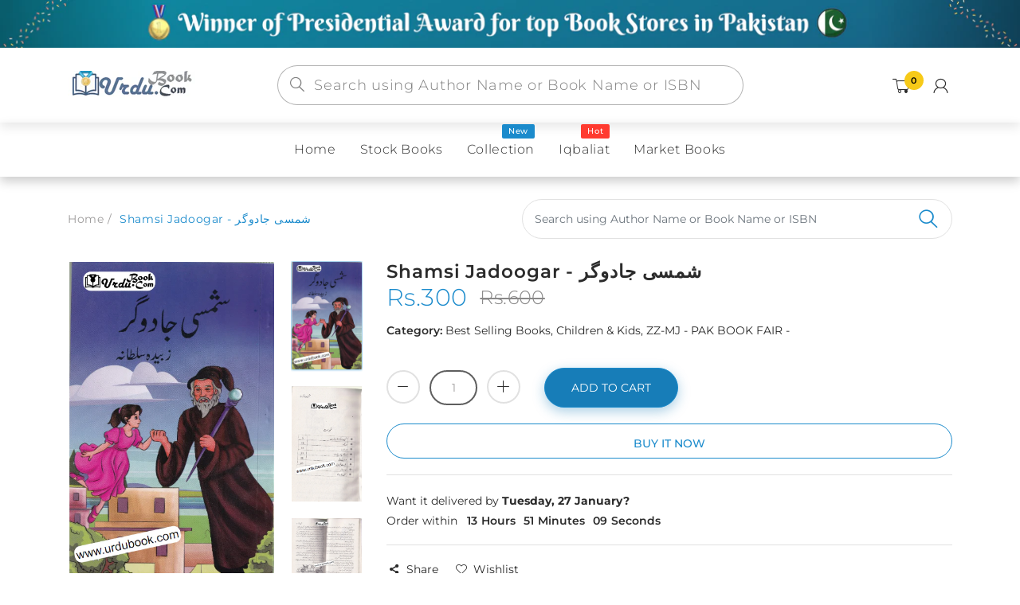

--- FILE ---
content_type: text/html; charset=utf-8
request_url: https://urdubook.com/products/shamsi-jadoogar
body_size: 47484
content:
<!doctype html>
<!--[if IE 8]><html lang="en" class="ie8 js"> <![endif]-->
<!--[if (gt IE 9)|!(IE)]><!--><html lang="en" class="js"> <!--<![endif]-->
  <head>
  


    
      <link rel="shortcut icon" type="image/x-icon" href="//urdubook.com/cdn/shop/t/5/assets/favicon.png?v=160699794963817300741624442338">
    
    <meta charset="utf-8">
    <meta http-equiv="Content-Type" content="text/html; charset=utf-8">
    <meta name="viewport" content="viewport-fit=cover, width=device-width,initial-scale=1, user-scalable=0"/>
    <meta name="google" content="notranslate">
    <meta name='HandheldFriendly' content='True'>
    <meta name='MobileOptimized' content='480'>
    <meta http-equiv="cleartype" content="on">
    <meta name="theme-color" content="#1b8bcc">
    <title>
      Shamsi Jadoogar - شمسی جادوگر &ndash; URDU BOOK
    </title>

    <link rel="preconnect dns-prefetch" href="https://fonts.shopifycdn.com">
    <link rel="preconnect dns-prefetch" href="https://cdn.shopify.com">
    <link rel="preconnect dns-prefetch" href="https://v.shopify.com">
    <link rel="preconnect dns-prefetch" href="https://cdn.shopifycloud.com">
    <link rel="preconnect dns-prefetch" href="https://productreviews.shopifycdn.com">

     
    <meta name="description" content="Order your copy of Shamsi Jadoogar - شمسی جادوگر from Urdu Book to earn reward points along with fast Shipping and chance to win books in the book fair and Urdu bazar online.  Author: Zubaida Sultana Pages: 54Language: Urdu Category: Children Book, New Arrival, Slider Your one-stop Book store www.urdubook.com " />
    

    

<meta name="author" content="URDU BOOK">
<meta property="og:url" content="https://urdubook.com/products/shamsi-jadoogar">
<meta property="og:site_name" content="URDU BOOK">


  <meta property="og:type" content="product">
  <meta property="og:title" content="Shamsi Jadoogar - شمسی جادوگر">
  
    <meta property="og:image" content="http://urdubook.com/cdn/shop/files/ShamsiJadoogar_600x.png?v=1696918588">
    <meta property="og:image:secure_url" content="https://urdubook.com/cdn/shop/files/ShamsiJadoogar_600x.png?v=1696918588">
    
  
    <meta property="og:image" content="http://urdubook.com/cdn/shop/files/ShamsiJadoogar2_600x.png?v=1696918588">
    <meta property="og:image:secure_url" content="https://urdubook.com/cdn/shop/files/ShamsiJadoogar2_600x.png?v=1696918588">
    
  
    <meta property="og:image" content="http://urdubook.com/cdn/shop/files/ShamsiJadoogar3_600x.png?v=1696918588">
    <meta property="og:image:secure_url" content="https://urdubook.com/cdn/shop/files/ShamsiJadoogar3_600x.png?v=1696918588">
    
  
  <meta property="og:price:amount" content="300">
  <meta property="og:price:currency" content="PKR">




  <meta property="og:description" content="Order your copy of Shamsi Jadoogar - شمسی جادوگر from Urdu Book to earn reward points along with fast Shipping and chance to win books in the book fair and Urdu bazar online.  Author: Zubaida Sultana Pages: 54Language: Urdu Category: Children Book, New Arrival, Slider Your one-stop Book store www.urdubook.com ">




<meta name="twitter:card" content="summary">

  <meta name="twitter:title" content="Shamsi Jadoogar - شمسی جادوگر">
  <meta name="twitter:description" content="Order your copy of Shamsi Jadoogar - شمسی جادوگر from Urdu Book to earn reward points along with fast Shipping and chance to win books in the book fair and Urdu bazar online. 
Author: Zubaida Sultana Pages: 54Language: Urdu Category: Children Book, New Arrival, Slider

 Your one-stop Book store www.urdubook.com 



">
  <meta name="twitter:image" content="https://urdubook.com/cdn/shop/files/ShamsiJadoogar_240x.png?v=1696918588">
  <meta name="twitter:image:width" content="240">
  <meta name="twitter:image:height" content="240">



    
      <link rel="preload" href="//urdubook.com/cdn/shop/t/5/assets/vendor.css?v=14291724979889187181622447815" as="style">
      <link rel="preload" href="//urdubook.com/cdn/shop/t/5/assets/theme.scss.css?v=143514880200783311161760465793" as="style">
      <link rel="preload" href="//urdubook.com/cdn/shop/t/5/assets/section.scss.css?v=52725573458725333551760465793" as="style">
      <link rel="preload" href="//urdubook.com/cdn/shop/t/5/assets/core.scss.css?v=74728971425445911301760465792" as="style">
      <link rel="preload" href="//urdubook.com/cdn/shop/t/5/assets/components.scss.css?v=85198961728519691971760465792" as="style">
      <link rel="preload" href="//urdubook.com/cdn/shop/t/5/assets/custom.scss.css?v=146637533730814643791760465793" as="style">
       

    <!-- header-css-file  ================================================== -->
    

    

    <link rel="canonical" href="https://urdubook.com/products/shamsi-jadoogar" />
    <style>

@font-face {
font-family: "arenafont";
font-display: auto;
src: url(' //urdubook.com/cdn/shop/t/5/assets/arenafont.eot?v=92816157199455014711622447742 ');
src: url(' //urdubook.com/cdn/shop/t/5/assets/arenafont.eot?%23iefix&v=92816157199455014711622447742 ') format('embedded-opentype'),
	 url(' //urdubook.com/cdn/shop/t/5/assets/arenafont.woff2?v=122127201821318619731622447744 ') format('woff2'),
	 url(' //urdubook.com/cdn/shop/t/5/assets/arenafont.woff?v=139661318619755067791622447743 ') format('woff'),
	 url(' //urdubook.com/cdn/shop/t/5/assets/arenafont.ttf?v=149216991809227876701622447743 ') format('truetype'),
	 url(' //urdubook.com/cdn/shop/t/5/assets/arenafont.svg%23arenafont?v=17873 ') format('svg');
font-weight: normal;
font-style: normal;
}

</style>

    

    
      <link href="//urdubook.com/cdn/shop/t/5/assets/vendor.css?v=14291724979889187181622447815" rel="stylesheet" type="text/css" media="all" />
      <link href="//urdubook.com/cdn/shop/t/5/assets/theme.scss.css?v=143514880200783311161760465793" rel="stylesheet" type="text/css" media="all" />
      <link href="//urdubook.com/cdn/shop/t/5/assets/section.scss.css?v=52725573458725333551760465793" rel="stylesheet" type="text/css" media="all" />
      <link href="//urdubook.com/cdn/shop/t/5/assets/core.scss.css?v=74728971425445911301760465792" rel="stylesheet" type="text/css" media="all" />
      <link href="//urdubook.com/cdn/shop/t/5/assets/components.scss.css?v=85198961728519691971760465792" rel="stylesheet" type="text/css" media="all" />
      <link href="//urdubook.com/cdn/shop/t/5/assets/custom.scss.css?v=146637533730814643791760465793" rel="stylesheet" type="text/css" media="all" />
       

    <script crossorigin="anonymous" src="//urdubook.com/cdn/shop/t/5/assets/lazysizes.min.js?v=90594108497471219521649994569" async></script>
    <script crossorigin="anonymous" src="//urdubook.com/cdn/shop/t/5/assets/theme-sections.min.js?v=52454510676583171201622447781" defer></script>
    <script crossorigin="anonymous" src="//urdubook.com/cdn/shop/t/5/assets/vendors.js?v=25177438664535127081622447783"></script>

    <script>window.performance && window.performance.mark && window.performance.mark('shopify.content_for_header.start');</script><meta name="google-site-verification" content="QfwZODldbI9wcNpX8zOn01ouRpvkH2JRMmBvdyf2rSY">
<meta id="shopify-digital-wallet" name="shopify-digital-wallet" content="/8802730064/digital_wallets/dialog">
<link rel="alternate" type="application/json+oembed" href="https://urdubook.com/products/shamsi-jadoogar.oembed">
<script async="async" src="/checkouts/internal/preloads.js?locale=en-PK"></script>
<script id="shopify-features" type="application/json">{"accessToken":"c45d06a3fad5962615c3d701a66d39a0","betas":["rich-media-storefront-analytics"],"domain":"urdubook.com","predictiveSearch":true,"shopId":8802730064,"locale":"en"}</script>
<script>var Shopify = Shopify || {};
Shopify.shop = "urdubook.myshopify.com";
Shopify.locale = "en";
Shopify.currency = {"active":"PKR","rate":"1.0"};
Shopify.country = "PK";
Shopify.theme = {"name":"Bookshop - Home 02","id":120306860112,"schema_name":"Bookshop","schema_version":"2.0-bookstore","theme_store_id":null,"role":"main"};
Shopify.theme.handle = "null";
Shopify.theme.style = {"id":null,"handle":null};
Shopify.cdnHost = "urdubook.com/cdn";
Shopify.routes = Shopify.routes || {};
Shopify.routes.root = "/";</script>
<script type="module">!function(o){(o.Shopify=o.Shopify||{}).modules=!0}(window);</script>
<script>!function(o){function n(){var o=[];function n(){o.push(Array.prototype.slice.apply(arguments))}return n.q=o,n}var t=o.Shopify=o.Shopify||{};t.loadFeatures=n(),t.autoloadFeatures=n()}(window);</script>
<script id="shop-js-analytics" type="application/json">{"pageType":"product"}</script>
<script defer="defer" async type="module" src="//urdubook.com/cdn/shopifycloud/shop-js/modules/v2/client.init-shop-cart-sync_BdyHc3Nr.en.esm.js"></script>
<script defer="defer" async type="module" src="//urdubook.com/cdn/shopifycloud/shop-js/modules/v2/chunk.common_Daul8nwZ.esm.js"></script>
<script type="module">
  await import("//urdubook.com/cdn/shopifycloud/shop-js/modules/v2/client.init-shop-cart-sync_BdyHc3Nr.en.esm.js");
await import("//urdubook.com/cdn/shopifycloud/shop-js/modules/v2/chunk.common_Daul8nwZ.esm.js");

  window.Shopify.SignInWithShop?.initShopCartSync?.({"fedCMEnabled":true,"windoidEnabled":true});

</script>
<script>(function() {
  var isLoaded = false;
  function asyncLoad() {
    if (isLoaded) return;
    isLoaded = true;
    var urls = ["https:\/\/contactform.hulkapps.com\/skeletopapp.js?shop=urdubook.myshopify.com","https:\/\/pdf.vify.io\/api\/js\/script_tag.js?shop=urdubook.myshopify.com","https:\/\/cdn.shopify.com\/s\/files\/1\/0683\/1371\/0892\/files\/splmn-shopify-prod-August-31.min.js?v=1693985059\u0026shop=urdubook.myshopify.com","https:\/\/cdn.hextom.com\/js\/ultimatesalesboost.js?shop=urdubook.myshopify.com"];
    for (var i = 0; i < urls.length; i++) {
      var s = document.createElement('script');
      s.type = 'text/javascript';
      s.async = true;
      s.src = urls[i];
      var x = document.getElementsByTagName('script')[0];
      x.parentNode.insertBefore(s, x);
    }
  };
  if(window.attachEvent) {
    window.attachEvent('onload', asyncLoad);
  } else {
    window.addEventListener('load', asyncLoad, false);
  }
})();</script>
<script id="__st">var __st={"a":8802730064,"offset":18000,"reqid":"fb1ecfe7-1ea4-4827-bff4-9b6d6872dd96-1769000925","pageurl":"urdubook.com\/products\/shamsi-jadoogar","u":"fb2d644ef2c7","p":"product","rtyp":"product","rid":6880762232912};</script>
<script>window.ShopifyPaypalV4VisibilityTracking = true;</script>
<script id="captcha-bootstrap">!function(){'use strict';const t='contact',e='account',n='new_comment',o=[[t,t],['blogs',n],['comments',n],[t,'customer']],c=[[e,'customer_login'],[e,'guest_login'],[e,'recover_customer_password'],[e,'create_customer']],r=t=>t.map((([t,e])=>`form[action*='/${t}']:not([data-nocaptcha='true']) input[name='form_type'][value='${e}']`)).join(','),a=t=>()=>t?[...document.querySelectorAll(t)].map((t=>t.form)):[];function s(){const t=[...o],e=r(t);return a(e)}const i='password',u='form_key',d=['recaptcha-v3-token','g-recaptcha-response','h-captcha-response',i],f=()=>{try{return window.sessionStorage}catch{return}},m='__shopify_v',_=t=>t.elements[u];function p(t,e,n=!1){try{const o=window.sessionStorage,c=JSON.parse(o.getItem(e)),{data:r}=function(t){const{data:e,action:n}=t;return t[m]||n?{data:e,action:n}:{data:t,action:n}}(c);for(const[e,n]of Object.entries(r))t.elements[e]&&(t.elements[e].value=n);n&&o.removeItem(e)}catch(o){console.error('form repopulation failed',{error:o})}}const l='form_type',E='cptcha';function T(t){t.dataset[E]=!0}const w=window,h=w.document,L='Shopify',v='ce_forms',y='captcha';let A=!1;((t,e)=>{const n=(g='f06e6c50-85a8-45c8-87d0-21a2b65856fe',I='https://cdn.shopify.com/shopifycloud/storefront-forms-hcaptcha/ce_storefront_forms_captcha_hcaptcha.v1.5.2.iife.js',D={infoText:'Protected by hCaptcha',privacyText:'Privacy',termsText:'Terms'},(t,e,n)=>{const o=w[L][v],c=o.bindForm;if(c)return c(t,g,e,D).then(n);var r;o.q.push([[t,g,e,D],n]),r=I,A||(h.body.append(Object.assign(h.createElement('script'),{id:'captcha-provider',async:!0,src:r})),A=!0)});var g,I,D;w[L]=w[L]||{},w[L][v]=w[L][v]||{},w[L][v].q=[],w[L][y]=w[L][y]||{},w[L][y].protect=function(t,e){n(t,void 0,e),T(t)},Object.freeze(w[L][y]),function(t,e,n,w,h,L){const[v,y,A,g]=function(t,e,n){const i=e?o:[],u=t?c:[],d=[...i,...u],f=r(d),m=r(i),_=r(d.filter((([t,e])=>n.includes(e))));return[a(f),a(m),a(_),s()]}(w,h,L),I=t=>{const e=t.target;return e instanceof HTMLFormElement?e:e&&e.form},D=t=>v().includes(t);t.addEventListener('submit',(t=>{const e=I(t);if(!e)return;const n=D(e)&&!e.dataset.hcaptchaBound&&!e.dataset.recaptchaBound,o=_(e),c=g().includes(e)&&(!o||!o.value);(n||c)&&t.preventDefault(),c&&!n&&(function(t){try{if(!f())return;!function(t){const e=f();if(!e)return;const n=_(t);if(!n)return;const o=n.value;o&&e.removeItem(o)}(t);const e=Array.from(Array(32),(()=>Math.random().toString(36)[2])).join('');!function(t,e){_(t)||t.append(Object.assign(document.createElement('input'),{type:'hidden',name:u})),t.elements[u].value=e}(t,e),function(t,e){const n=f();if(!n)return;const o=[...t.querySelectorAll(`input[type='${i}']`)].map((({name:t})=>t)),c=[...d,...o],r={};for(const[a,s]of new FormData(t).entries())c.includes(a)||(r[a]=s);n.setItem(e,JSON.stringify({[m]:1,action:t.action,data:r}))}(t,e)}catch(e){console.error('failed to persist form',e)}}(e),e.submit())}));const S=(t,e)=>{t&&!t.dataset[E]&&(n(t,e.some((e=>e===t))),T(t))};for(const o of['focusin','change'])t.addEventListener(o,(t=>{const e=I(t);D(e)&&S(e,y())}));const B=e.get('form_key'),M=e.get(l),P=B&&M;t.addEventListener('DOMContentLoaded',(()=>{const t=y();if(P)for(const e of t)e.elements[l].value===M&&p(e,B);[...new Set([...A(),...v().filter((t=>'true'===t.dataset.shopifyCaptcha))])].forEach((e=>S(e,t)))}))}(h,new URLSearchParams(w.location.search),n,t,e,['guest_login'])})(!0,!0)}();</script>
<script integrity="sha256-4kQ18oKyAcykRKYeNunJcIwy7WH5gtpwJnB7kiuLZ1E=" data-source-attribution="shopify.loadfeatures" defer="defer" src="//urdubook.com/cdn/shopifycloud/storefront/assets/storefront/load_feature-a0a9edcb.js" crossorigin="anonymous"></script>
<script data-source-attribution="shopify.dynamic_checkout.dynamic.init">var Shopify=Shopify||{};Shopify.PaymentButton=Shopify.PaymentButton||{isStorefrontPortableWallets:!0,init:function(){window.Shopify.PaymentButton.init=function(){};var t=document.createElement("script");t.src="https://urdubook.com/cdn/shopifycloud/portable-wallets/latest/portable-wallets.en.js",t.type="module",document.head.appendChild(t)}};
</script>
<script data-source-attribution="shopify.dynamic_checkout.buyer_consent">
  function portableWalletsHideBuyerConsent(e){var t=document.getElementById("shopify-buyer-consent"),n=document.getElementById("shopify-subscription-policy-button");t&&n&&(t.classList.add("hidden"),t.setAttribute("aria-hidden","true"),n.removeEventListener("click",e))}function portableWalletsShowBuyerConsent(e){var t=document.getElementById("shopify-buyer-consent"),n=document.getElementById("shopify-subscription-policy-button");t&&n&&(t.classList.remove("hidden"),t.removeAttribute("aria-hidden"),n.addEventListener("click",e))}window.Shopify?.PaymentButton&&(window.Shopify.PaymentButton.hideBuyerConsent=portableWalletsHideBuyerConsent,window.Shopify.PaymentButton.showBuyerConsent=portableWalletsShowBuyerConsent);
</script>
<script>
  function portableWalletsCleanup(e){e&&e.src&&console.error("Failed to load portable wallets script "+e.src);var t=document.querySelectorAll("shopify-accelerated-checkout .shopify-payment-button__skeleton, shopify-accelerated-checkout-cart .wallet-cart-button__skeleton"),e=document.getElementById("shopify-buyer-consent");for(let e=0;e<t.length;e++)t[e].remove();e&&e.remove()}function portableWalletsNotLoadedAsModule(e){e instanceof ErrorEvent&&"string"==typeof e.message&&e.message.includes("import.meta")&&"string"==typeof e.filename&&e.filename.includes("portable-wallets")&&(window.removeEventListener("error",portableWalletsNotLoadedAsModule),window.Shopify.PaymentButton.failedToLoad=e,"loading"===document.readyState?document.addEventListener("DOMContentLoaded",window.Shopify.PaymentButton.init):window.Shopify.PaymentButton.init())}window.addEventListener("error",portableWalletsNotLoadedAsModule);
</script>

<script type="module" src="https://urdubook.com/cdn/shopifycloud/portable-wallets/latest/portable-wallets.en.js" onError="portableWalletsCleanup(this)" crossorigin="anonymous"></script>
<script nomodule>
  document.addEventListener("DOMContentLoaded", portableWalletsCleanup);
</script>

<link id="shopify-accelerated-checkout-styles" rel="stylesheet" media="screen" href="https://urdubook.com/cdn/shopifycloud/portable-wallets/latest/accelerated-checkout-backwards-compat.css" crossorigin="anonymous">
<style id="shopify-accelerated-checkout-cart">
        #shopify-buyer-consent {
  margin-top: 1em;
  display: inline-block;
  width: 100%;
}

#shopify-buyer-consent.hidden {
  display: none;
}

#shopify-subscription-policy-button {
  background: none;
  border: none;
  padding: 0;
  text-decoration: underline;
  font-size: inherit;
  cursor: pointer;
}

#shopify-subscription-policy-button::before {
  box-shadow: none;
}

      </style>

<script>window.performance && window.performance.mark && window.performance.mark('shopify.content_for_header.end');</script>
<link href="//urdubook.com/cdn/shop/t/5/assets/predictive-search.css?v=138225611622050121431761388098" rel="stylesheet" type="text/css" media="all" />
<script src="//urdubook.com/cdn/shop/t/5/assets/predictive-search.js?v=53582039872126197821761388791" type="text/javascript"></script>

    


<script type="text/javascript">
    var customerLogged = ''
    var customerEmail = ''
    var arn_wl_cp_settings = {"general_settings":{"unlogged_user":true,"show_number_status":true,"app_script":false,"app_wishlist_layout":"proxy","app_selector":false,"preloader_icon":{"icon_id":"icon-2","svg":"\u003cpath d=\"M10,40c0,0,0-0.4,0-1.1c0-0.3,0-0.8,0-1.3c0-0.3,0-0.5,0-0.8c0-0.3,0.1-0.6,0.1-0.9c0.1-0.6,0.1-1.4,0.2-2.1\n            c0.2-0.8,0.3-1.6,0.5-2.5c0.2-0.9,0.6-1.8,0.8-2.8c0.3-1,0.8-1.9,1.2-3c0.5-1,1.1-2,1.7-3.1c0.7-1,1.4-2.1,2.2-3.1\n            c1.6-2.1,3.7-3.9,6-5.6c2.3-1.7,5-3,7.9-4.1c0.7-0.2,1.5-0.4,2.2-0.7c0.7-0.3,1.5-0.3,2.3-0.5c0.8-0.2,1.5-0.3,2.3-0.4l1.2-0.1\n            l0.6-0.1l0.3,0l0.1,0l0.1,0l0,0c0.1,0-0.1,0,0.1,0c1.5,0,2.9-0.1,4.5,0.2c0.8,0.1,1.6,0.1,2.4,0.3c0.8,0.2,1.5,0.3,2.3,0.5\n            c3,0.8,5.9,2,8.5,3.6c2.6,1.6,4.9,3.4,6.8,5.4c1,1,1.8,2.1,2.7,3.1c0.8,1.1,1.5,2.1,2.1,3.2c0.6,1.1,1.2,2.1,1.6,3.1\n            c0.4,1,0.9,2,1.2,3c0.3,1,0.6,1.9,0.8,2.7c0.2,0.9,0.3,1.6,0.5,2.4c0.1,0.4,0.1,0.7,0.2,1c0,0.3,0.1,0.6,0.1,0.9\n            c0.1,0.6,0.1,1,0.1,1.4C74,39.6,74,40,74,40c0.2,2.2-1.5,4.1-3.7,4.3s-4.1-1.5-4.3-3.7c0-0.1,0-0.2,0-0.3l0-0.4c0,0,0-0.3,0-0.9\n            c0-0.3,0-0.7,0-1.1c0-0.2,0-0.5,0-0.7c0-0.2-0.1-0.5-0.1-0.8c-0.1-0.6-0.1-1.2-0.2-1.9c-0.1-0.7-0.3-1.4-0.4-2.2\n            c-0.2-0.8-0.5-1.6-0.7-2.4c-0.3-0.8-0.7-1.7-1.1-2.6c-0.5-0.9-0.9-1.8-1.5-2.7c-0.6-0.9-1.2-1.8-1.9-2.7c-1.4-1.8-3.2-3.4-5.2-4.9\n            c-2-1.5-4.4-2.7-6.9-3.6c-0.6-0.2-1.3-0.4-1.9-0.6c-0.7-0.2-1.3-0.3-1.9-0.4c-1.2-0.3-2.8-0.4-4.2-0.5l-2,0c-0.7,0-1.4,0.1-2.1,0.1\n            c-0.7,0.1-1.4,0.1-2,0.3c-0.7,0.1-1.3,0.3-2,0.4c-2.6,0.7-5.2,1.7-7.5,3.1c-2.2,1.4-4.3,2.9-6,4.7c-0.9,0.8-1.6,1.8-2.4,2.7\n            c-0.7,0.9-1.3,1.9-1.9,2.8c-0.5,1-1,1.9-1.4,2.8c-0.4,0.9-0.8,1.8-1,2.6c-0.3,0.9-0.5,1.6-0.7,2.4c-0.2,0.7-0.3,1.4-0.4,2.1\n            c-0.1,0.3-0.1,0.6-0.2,0.9c0,0.3-0.1,0.6-0.1,0.8c0,0.5-0.1,0.9-0.1,1.3C10,39.6,10,40,10,40z\"\u003e\n        \n            \u003canimateTransform attributeType=\"xml\" attributeName=\"transform\" type=\"rotate\" from=\"0 40 40\" to=\"360 40 40\" dur=\"0.6s\" repeatCount=\"indefinite\"\u003e\u003c\/animateTransform\u003e\n        \u003c\/path\u003e","width":24,"height":24,"view_box":"0 0 80 80","icon_color":"#43467F"},"background_color":"#000000","text_color":"#ffffff","wishlist_page":"arena-wishlist-page","compare_page":"arena-compare-page","share_page":"arena-share-page","text":{"wishlist_settings":{"wishlist_page_title":"Wishlist Page","wishlist_disable_msg":"Wishlist is disabled","wishlist_empty_msg":"No products in wishlist!","wishlist_login_msg":"You have not logged in. Please \u003ca title=\"Login url\" href=\"\/account\/login\"\u003eLogin\u003c\/a\u003e to view wishlist content.","table_product_heading":"Product Name","table_image_heading":"Image","table_quantity_heading":"Quantity","table_variants_heading":"Variants","table_price_heading":"Price","table_delete_heading":"Delete","table_available_heading":"Available","table_add_to_cart_heading":"Add To Cart","table_remove_heading":"Remove","table_instock":"In stock","table_outstock":"Out stock","table_view_btn":"View Product","notify_login":"Please login first to use wishlist function","notify_limit":"Only {limit} products allowed to add to wishlist","notify_getlist_error":"There is an error when getting wishlist"},"compare_settings":{"compare_page_title":"Compare Page","compare_disable_msg":"Compare is disabled","compare_empty_msg":"No products in compare!","table_feature_heading":"Features","table_availability_heading":"Availability","table_option_heading":"Options","table_vendor_heading":"Vendor","table_collection_heading":"Collection","table_review_heading":"Rating","table_instock":"In stock","table_outstock":"Out stock","table_view_btn":"View Product","notify_limit":"Only {limit} products allowed to add to compare","notify_modal_plugin":"No modal plugin. Please embed Fancybox of Bootstrap modal to store","notify_getlist_error":"There is an error when getting compare list","notify_empty_product":"You have no products to compare"}}},"wishlist_settings":{"remove_add_to_cart":false,"allow_multiple":false,"background_color":"#000000","text_color":"#ffffff","wishlist_enable":true,"wishlist_product_number":20,"wishlist_layout":"page","redirect_wishlist":["cart"],"records_per_page":5,"wishlist_add_class":"add-to-wishlist","show_selector":{"margin":"0","padding":"0","selector_class":"site-header__account","type":"Top"},"add_selector":{"margin":"0","padding":"0","selector_class":"product-form","type":"Top"},"wishlist_show_class":"show-wishlist","wishlist_add_to_cart_class":"add-to-cart-wishlist","wishlist_remove_class":"remove-wishlist","wishlist_page_action":["text"],"wishlist_page_available":true,"wishlist_options":["price","available","quantity","variants"],"add_class_icon":{"icon_id":"icon-1","svg":"\u003cpath d=\"M12.8194 22C12.5802 22 12.3665 21.9145 12.1785 21.7436L3.25614 13.1289L2.87156 12.7444C2.70063 12.5734 2.43569 12.2572 2.07675 11.7957C1.71781 11.3342 1.39305 10.8727 1.10247 10.4112C0.811898 9.94972 0.555509 9.37712 0.333306 8.69341C0.111102 8.00971 0 7.35164 0 6.71922C0 4.61683 0.606787 2.97594 1.82036 1.79655C3.03394 0.617164 4.70901 0.018924 6.84558 0.00183139C7.42673 0.00183139 8.02497 0.104384 8.64031 0.309495C9.25564 0.514607 9.82824 0.796636 10.3581 1.15558C10.888 1.51452 11.3495 1.83928 11.7426 2.12986C12.1357 2.42043 12.4947 2.74519 12.8194 3.10414C13.1613 2.76228 13.5202 2.43752 13.8963 2.12986C14.2723 1.82219 14.7338 1.49743 15.2808 1.15558C15.8277 0.813728 16.4003 0.531699 16.9986 0.309495C17.5968 0.0872916 18.1951 -0.0152612 18.7933 0.00183139C20.9299 0.00183139 22.605 0.600071 23.8185 1.79655C25.0321 2.99303 25.6389 4.6382 25.6389 6.73204C25.6389 8.82588 24.545 10.9667 22.3571 13.1546L13.4604 21.7436C13.2895 21.9145 13.0758 22 12.8194 22Z\"\/\u003e","width":18,"height":16,"view_box":"0 0 26 22","icon_color":"#000000","icon_active_color":"#ff0000"},"show_class_icon":{"icon_id":"icon-1","svg":"\u003cpath d=\"M12.8194 22C12.5802 22 12.3665 21.9145 12.1785 21.7436L3.25614 13.1289L2.87156 12.7444C2.70063 12.5734 2.43569 12.2572 2.07675 11.7957C1.71781 11.3342 1.39305 10.8727 1.10247 10.4112C0.811898 9.94972 0.555509 9.37712 0.333306 8.69341C0.111102 8.00971 0 7.35164 0 6.71922C0 4.61683 0.606787 2.97594 1.82036 1.79655C3.03394 0.617164 4.70901 0.018924 6.84558 0.00183139C7.42673 0.00183139 8.02497 0.104384 8.64031 0.309495C9.25564 0.514607 9.82824 0.796636 10.3581 1.15558C10.888 1.51452 11.3495 1.83928 11.7426 2.12986C12.1357 2.42043 12.4947 2.74519 12.8194 3.10414C13.1613 2.76228 13.5202 2.43752 13.8963 2.12986C14.2723 1.82219 14.7338 1.49743 15.2808 1.15558C15.8277 0.813728 16.4003 0.531699 16.9986 0.309495C17.5968 0.0872916 18.1951 -0.0152612 18.7933 0.00183139C20.9299 0.00183139 22.605 0.600071 23.8185 1.79655C25.0321 2.99303 25.6389 4.6382 25.6389 6.73204C25.6389 8.82588 24.545 10.9667 22.3571 13.1546L13.4604 21.7436C13.2895 21.9145 13.0758 22 12.8194 22Z\"\/\u003e","width":18,"height":16,"view_box":"0 0 26 22","icon_color":"#ffffff","icon_active_color":"#ff0000"},"remove_class_icon":{"icon_id":"icon-1","svg":"\u003cpath d=\"M294.111,256.001L504.109,46.003c10.523-10.524,10.523-27.586,0-38.109c-10.524-10.524-27.587-10.524-38.11,0L256,217.892\n            L46.002,7.894c-10.524-10.524-27.586-10.524-38.109,0s-10.524,27.586,0,38.109l209.998,209.998L7.893,465.999\n            c-10.524,10.524-10.524,27.586,0,38.109c10.524,10.524,27.586,10.523,38.109,0L256,294.11l209.997,209.998\n            c10.524,10.524,27.587,10.523,38.11,0c10.523-10.524,10.523-27.586,0-38.109L294.111,256.001z\" fill=\"#000000\"\u003e\u003c\/path\u003e","width":16,"height":16,"view_box":"0 0 512.001 512.001","icon_color":"#000000"},"launch_show":{"type":["header"],"placement":"Bottom Right","text":"My Wishlist","description":"","position_button":{"position":"absolute","text_color":"#ffffff","minWidth":"30px","minHeight":"30px","width":"150","height":"45","bottom":"20px","right":"20px","background_color":"#000000","boxShadow":"rgb(153, 153, 153) 1px 1px 10px 0px","borderRadius":"3"},"showTittle":true,"show":false,"showBackground":true},"launch_add":{"text":"Add To Wishlist","showTittle":true,"showBackground":true,"show":false,"text_color":"#000000","background_color":"#EBC9C9","width":"50","height":"45","borderRadius":"3","showCount":false,"check_add_variant":false,"auto_insert_add_button":false,"text_added":"Added To Wishlist","background_color_actived":"#EBC9C9","text_color_actived":"#000000"},"updated_at":1624521285400,"back_in_stock":false,"reminder_mail":false},"compare_settings":{"background_color":"#000000","text_color":"#ffffff","compare_enable":true,"compare_product_number":2,"show_selector":{"margin":"0","padding":"0","selector_class":"site-header__account","type":"Top"},"add_selector":{"margin":"0","padding":"0","selector_class":"product-form","type":"Top"},"compare_add_class":"add-to-compare","compare_show_class":"show-compare","compare_show_selector_class":"site-header__account","comparet_add_selector_class":"product-form","compare_remove_class":"remove-compare","compare_options":["vendor","collection","options","availability","rating"],"compare_layout":["page"],"add_class_icon":{"icon_id":"icon-1","svg":"\u003cpath d=\"M21.6334 13.2821C21.6334 13.3333 21.6334 13.3675 21.6334 13.3846C21.0175 15.9487 19.7344 18.0256 17.784 19.6154C15.8337 21.2051 13.5497 22 10.9322 22C9.54641 22 8.20341 21.735 6.90318 21.2051C5.60295 20.6752 4.43959 19.9231 3.4131 18.9487L1.56541 20.7949C1.37722 20.9829 1.16336 21.0769 0.923846 21.0769C0.68433 21.0769 0.470477 20.9829 0.282286 20.7949C0.0940954 20.6068 0 20.3932 0 20.1538V13.7436C0 13.5043 0.0940954 13.2906 0.282286 13.1026C0.470477 12.9145 0.68433 12.8205 0.923846 12.8205H7.33944C7.57896 12.8205 7.79281 12.9145 7.981 13.1026C8.16919 13.2906 8.25474 13.5043 8.23763 13.7436C8.22052 13.9829 8.13498 14.1966 7.981 14.3846L6.005 16.359C6.68933 16.9744 7.4592 17.4615 8.31462 17.8205C9.17003 18.1795 10.0682 18.3504 11.0092 18.3333C12.2752 18.3333 13.4642 18.0171 14.5762 17.3846C15.6883 16.7521 16.5779 15.906 17.2451 14.8462C17.3478 14.6752 17.6044 14.1111 18.015 13.1538C18.0834 12.9316 18.2203 12.8205 18.4256 12.8205H21.1715C21.3083 12.8205 21.4195 12.8718 21.5051 12.9744C21.5906 13.0769 21.6334 13.1795 21.6334 13.2821ZM21.9927 1.84615V8.25641C21.9927 8.49573 21.9071 8.7094 21.736 8.89744C21.565 9.08547 21.3426 9.17949 21.0688 9.17949H14.6532C14.4137 9.17949 14.1999 9.08547 14.0117 8.89744C13.8235 8.7094 13.7379 8.49573 13.755 8.25641C13.7721 8.01709 13.8577 7.80342 14.0117 7.61538L15.9877 5.64103C14.5848 4.32479 12.9253 3.66667 11.0092 3.66667C9.72605 3.66667 8.52847 3.98291 7.41643 4.61539C6.30439 5.24786 5.41476 6.09402 4.74754 7.15385C4.64489 7.32479 4.39682 7.88889 4.00333 8.84616C3.91779 9.06838 3.77237 9.17949 3.56707 9.17949H0.718547C0.598789 9.17949 0.487585 9.12821 0.384936 9.02564C0.282286 8.92308 0.239516 8.82051 0.256624 8.71795V8.61539C0.872521 6.05128 2.16419 3.97436 4.13164 2.38462C6.09909 0.794873 8.3916 0 11.0092 0C12.3949 0 13.7465 0.264958 15.0638 0.794872C16.3812 1.32479 17.5531 2.07692 18.5796 3.05128L20.4273 1.20513C20.6155 1.01709 20.8293 0.923078 21.0688 0.923078C21.3083 0.923078 21.5307 1.01709 21.736 1.20513C21.9413 1.39316 22.0269 1.60684 21.9927 1.84615Z\"\/\u003e","width":22,"height":16,"view_box":"0 0 22 22","icon_color":"#000000","icon_active_color":"#ff0000"},"show_class_icon":{"icon_id":"icon-1","svg":"\u003cpath d=\"M21.6334 13.2821C21.6334 13.3333 21.6334 13.3675 21.6334 13.3846C21.0175 15.9487 19.7344 18.0256 17.784 19.6154C15.8337 21.2051 13.5497 22 10.9322 22C9.54641 22 8.20341 21.735 6.90318 21.2051C5.60295 20.6752 4.43959 19.9231 3.4131 18.9487L1.56541 20.7949C1.37722 20.9829 1.16336 21.0769 0.923846 21.0769C0.68433 21.0769 0.470477 20.9829 0.282286 20.7949C0.0940954 20.6068 0 20.3932 0 20.1538V13.7436C0 13.5043 0.0940954 13.2906 0.282286 13.1026C0.470477 12.9145 0.68433 12.8205 0.923846 12.8205H7.33944C7.57896 12.8205 7.79281 12.9145 7.981 13.1026C8.16919 13.2906 8.25474 13.5043 8.23763 13.7436C8.22052 13.9829 8.13498 14.1966 7.981 14.3846L6.005 16.359C6.68933 16.9744 7.4592 17.4615 8.31462 17.8205C9.17003 18.1795 10.0682 18.3504 11.0092 18.3333C12.2752 18.3333 13.4642 18.0171 14.5762 17.3846C15.6883 16.7521 16.5779 15.906 17.2451 14.8462C17.3478 14.6752 17.6044 14.1111 18.015 13.1538C18.0834 12.9316 18.2203 12.8205 18.4256 12.8205H21.1715C21.3083 12.8205 21.4195 12.8718 21.5051 12.9744C21.5906 13.0769 21.6334 13.1795 21.6334 13.2821ZM21.9927 1.84615V8.25641C21.9927 8.49573 21.9071 8.7094 21.736 8.89744C21.565 9.08547 21.3426 9.17949 21.0688 9.17949H14.6532C14.4137 9.17949 14.1999 9.08547 14.0117 8.89744C13.8235 8.7094 13.7379 8.49573 13.755 8.25641C13.7721 8.01709 13.8577 7.80342 14.0117 7.61538L15.9877 5.64103C14.5848 4.32479 12.9253 3.66667 11.0092 3.66667C9.72605 3.66667 8.52847 3.98291 7.41643 4.61539C6.30439 5.24786 5.41476 6.09402 4.74754 7.15385C4.64489 7.32479 4.39682 7.88889 4.00333 8.84616C3.91779 9.06838 3.77237 9.17949 3.56707 9.17949H0.718547C0.598789 9.17949 0.487585 9.12821 0.384936 9.02564C0.282286 8.92308 0.239516 8.82051 0.256624 8.71795V8.61539C0.872521 6.05128 2.16419 3.97436 4.13164 2.38462C6.09909 0.794873 8.3916 0 11.0092 0C12.3949 0 13.7465 0.264958 15.0638 0.794872C16.3812 1.32479 17.5531 2.07692 18.5796 3.05128L20.4273 1.20513C20.6155 1.01709 20.8293 0.923078 21.0688 0.923078C21.3083 0.923078 21.5307 1.01709 21.736 1.20513C21.9413 1.39316 22.0269 1.60684 21.9927 1.84615Z\"\/\u003e","width":18,"height":16,"view_box":"0 0 26 22","icon_color":"#ffffff","icon_active_color":"#ff0000"},"remove_class_icon":{"icon_id":"icon-1","svg":"\u003cpath d=\"M294.111,256.001L504.109,46.003c10.523-10.524,10.523-27.586,0-38.109c-10.524-10.524-27.587-10.524-38.11,0L256,217.892\n            L46.002,7.894c-10.524-10.524-27.586-10.524-38.109,0s-10.524,27.586,0,38.109l209.998,209.998L7.893,465.999\n            c-10.524,10.524-10.524,27.586,0,38.109c10.524,10.524,27.586,10.523,38.109,0L256,294.11l209.997,209.998\n            c10.524,10.524,27.587,10.523,38.11,0c10.523-10.524,10.523-27.586,0-38.109L294.111,256.001z\" fill=\"#000000\"\u003e\u003c\/path\u003e","width":16,"height":16,"view_box":"0 0 512.001 512.001","icon_color":"#000000"},"launch_show":{"type":["header"],"placement":"Bottom Right","text":"My Compare","description":"","position_button":{"position":"absolute","text_color":"#ffffff","minWidth":"30px","minHeight":"30px","width":"160","height":"45","bottom":"20px","right":"20px","background_color":"#000000","boxShadow":"rgb(153, 153, 153) 1px 1px 10px 0px","borderRadius":"3"},"showTittle":true,"show":false,"showBackground":true},"launch_add":{"text":"My Compare","showTittle":true,"showBackground":true,"show":false,"text_color":"#000000","background_color":"#EBC9C9","width":"50","height":"45","borderRadius":"3","auto_insert_add_button":false,"text_added":"Added To Compare","background_color_actived":"#EBC9C9","text_color_actived":"#000000"},"updated_at":1603274589479}};
    var wl_routes = {
                root_url : "\/"
                ,account_url : "\/account"
                ,account_login_url : "https:\/\/account.urdubook.com?locale=en\u0026region_country=PK"
                ,account_logout_url : "\/account\/logout"
                ,account_register_url : "https:\/\/account.urdubook.com?locale=en"
                ,account_addresses_url : "\/account\/addresses"
                ,collections_url : "\/collections"
                ,all_products_collection_url : "\/collections\/all"
                ,search_url : "\/search"
                ,cart_url : "\/cart"
                ,cart_add_url : "\/cart\/add"
                ,cart_change_url : "\/cart\/change"
                ,cart_clear_url : "\/cart\/clear"
                ,product_recommendations_url : "\/recommendations\/products"
            }
    var arn_reminder_email = {"subject":"Your Wishlist on {{{shop}}}","time":"10","textEditor":{"blocks":[{"key":"evr7p","text":"Hi, We noticed that you've checked these items out and saved them to your Wishlist. For the best experience, we will keep them here while you sleep on it!","type":"unstyled","depth":0,"inlineStyleRanges":[],"entityRanges":[],"data":{"text-align":"center"}}],"entityMap":{}}};
    var inv_qty = {};
    var pre_order_qty = {}
    var arn_out_stock = []
    
    
    inv_qty[40326787956816] = 3;
    	  
    	   
    	        
    
    var arn_product_id = 6880762232912
</script>
<script src="//urdubook.com/cdn/shop/t/5/assets/arn-pre-order.data.js?v=45116876098759892851624521777" type="text/javascript"></script>
<script>
   var themeWl = window.theme || {};
    themeWl.moneyFormat = "Rs.{{ amount_no_decimals }}";    
</script>
<style type="text/css">
    :root {
      --arn-add-wishlist-icon-color: #000000;
      --arn-add-wishlist-icon-active-color: #ff0000;
      --arn-show-wishlist-icon-color: #ffffff;
      --arn-show-wishlist-icon-active-color: #ff0000;
      --arn-remove-wishlist-icon-color: #000000;

      --arn-add-compare-icon-color: #000000;
      --arn-add-compare-icon-active-color: #ff0000;
      --arn-show-compare-icon-color: #ffffff;
      --arn-show-compare-icon-active-color: #ff0000;
      --arn-remove-compare-icon-color: #000000;
      --arn-preloader-icon-color: #43467F;
      
      --arn-outstock-color: #ff0000;
      --arn-instock-color: #2D882D;
      --arn-table-heading-bkg: #000000;
      --arn-table-text-color-1: #000000;
      --arn-table-text-color-2: #ffffff;
      --arn-table-btn-border-color: #000000;
      --arn-table-btn-color: #ffffff;
      --arn-table-btn-active-color: #000000;

      --arn-table-product-heading: "";
      --arn-table-price-heading: "";
      --arn-table-image-heading: "";
      --arn-table-price-heading: "";
      --arn-table-available-heading: "";
      --arn-table-delete-heading: "";

      --bg-sidenav: #fff;
      --link-color: #000;
      --font-size-title: 15px;
      --button-add-bg: #fed700;
      --button-add-cl: #fff;
      --button-add-br: #fed700;
      --button-add-hover-bg: #fed700;
      --button-add-hover-cl: #fff;
      --button-add-hover-br: #fed700;
      --button-remove-bg: #000;
      --button-remove-cl: #fff;
      --button-remove-br: #000;
      --button-remove-hover-bg: #000;
      --button-remove-hover-cl: #fff;
      --button-remove-hover-br: #000;
      --button-border-radius: 20px;

      --arn-wishlist-page-bg: #000000;
      --arn-wishlist-page-text: #ffffff;

       --arn-show-wishlist-fl-min-height: 30px;
      --arn-show-wishlist-fl-min-width: 30px;
      --arn-show-wishlist-fl-height: 45px;
      --arn-show-wishlist-fl-width: 150px;
      --arn-show-wishlist-fl-bottom: 20px;
      --arn-show-wishlist-fl-top: ;
      --arn-show-wishlist-fl-left: ;
      --arn-show-wishlist-fl-right: 20px;
      --arn-show-wishlist-fl-boxShadow: rgb(153, 153, 153) 1px 1px 10px 0px;
      --arn-show-wishlist-fl-backgroundColor: #000000;
      --arn-show-wishlist-fl-color: #ffffff;
      --arn-show-wishlist-fl-borderRadius: 3px;

      --arn-add-wishlist-bg: #EBC9C9;
      --arn-add-wishlist-bg-actived: #EBC9C9;
      --arn-add-wishlist-color: #000000;
      --arn-add-wishlist-color-actived: #000000;
      --arn-add-wishlist-width: 50px;
      --arn-add-wishlist-height: 45px;
      --arn-add-wishlist-borderRadius: 3px;

      --arn-compare-page-bg: #000000;
      --arn-compare-page-text: #ffffff;

      --arn-show-compare-fl-min-height: 30px;
      --arn-show-compare-fl-min-width: 30px;
      --arn-show-compare-fl-height: 45px;
      --arn-show-compare-fl-width: 160px;
      --arn-show-compare-fl-bottom: 20px;
      --arn-show-compare-fl-top: ;
      --arn-show-compare-fl-left: ;
      --arn-show-compare-fl-right: 20px;
      --arn-show-compare-fl-boxShadow: rgb(153, 153, 153) 1px 1px 10px 0px;
      --arn-show-compare-fl-backgroundColor: #000000;
      --arn-show-compare-fl-color: #ffffff;
      --arn-show-compare-fl-borderRadius: 3px;

      --arn-add-compare-bg: #EBC9C9;
      --arn-add-compare-color: #000000;
      --arn-add-compare-bg-actived: #EBC9C9;
      --arn-add-compare-color-actived: #000000;
      --arn-add-compare-width: 50px;
      --arn-add-compare-height: 45px;
      --arn-add-compare-borderRadius: 3px;
    }
    @-webkit-keyframes arn_rotating{from{-webkit-transform:rotate(0);-o-transform:rotate(0);transform:rotate(0)}to{-webkit-transform:rotate(360deg);-o-transform:rotate(360deg);transform:rotate(360deg)}}@keyframes arn_rotating{from{-ms-transform:rotate(0);-moz-transform:rotate(0);-webkit-transform:rotate(0);-o-transform:rotate(0);transform:rotate(0)}to{-ms-transform:rotate(360deg);-moz-transform:rotate(360deg);-webkit-transform:rotate(360deg);-o-transform:rotate(360deg);transform:rotate(360deg)}}[data-arn-action]{display:inline-block;position:relative;z-index:1}[data-arn-action] .arn_icon-add-wishlist{fill:var(--arn-add-wishlist-icon-color)}[data-arn-action] .arn_icon-show-wishlist{fill:var(--arn-show-wishlist-icon-color)}[data-arn-action] .arn_icon-remove-wishlist{fill:var(--arn-remove-wishlist-icon-color)}[data-arn-action] .arn_icon-add-compare{fill:var(--arn-add-compare-icon-color)}[data-arn-action] .arn_icon-show-compare{fill:var(--arn-show-compare-icon-color)}[data-arn-action] .arn_icon-remove-compare{fill:var(--arn-remove-compare-icon-color)}[data-arn-action].arn_added .arn_icon-add-wishlist{fill:var(--arn-add-wishlist-icon-active-color)}[data-arn-action].arn_added .arn_icon-add-compare{fill:var(--arn-add-compare-icon-active-color)}[data-arn-action].arn_added_list .arn_icon-show-wishlist{fill:var(--arn-show-wishlist-icon-active-color)}[data-arn-action].arn_added_list .arn_icon-show-compare{fill:var(--arn-show-compare-icon-active-color)}[data-arn-action].icon-4 .arn_icon-add-wishlist{fill:none;stroke:var(--arn-add-wishlist-icon-color)}[data-arn-action].icon-4 .arn_icon-show-wishlist{fill:none;stroke:var(--arn-show-wishlist-icon-color)}[data-arn-action].icon-4.arn_added .arn_icon-add-wishlist{fill:none;stroke:var(--arn-add-wishlist-icon-active-color)}[data-arn-action].icon-4.arn_added_list .arn_icon-show-wishlist{fill:none;stroke:var(--arn-show-wishlist-icon-active-color)}[data-arn-action].icon-4.arn_added_list .arn_icon-show-compare{fill:none;stroke:var(--arn-show-compare-icon-active-color)}[data-arn-action].icon-9 .arn_icon-add-compare{fill:none;stroke:var(--arn-add-compare-icon-color)}[data-arn-action].icon-9 .arn_icon-show-compare{fill:none;stroke:var(--arn-show-compare-icon-color)}[data-arn-action].icon-9.arn_added .arn_icon-add-compare{fill:none;stroke:var(--arn-add-compare-icon-active-color)}[data-arn-action] .arn_icon-preloader{display:none;-webkit-animation:arn_rotating 2s linear infinite;-moz-animation:arn_rotating 2s linear infinite;-ms-animation:arn_rotating 2s linear infinite;-o-animation:arn_rotating 2s linear infinite;animation:arn_rotating 2s linear infinite}[data-arn-action].disabled{opacity:.5}[data-arn-action].arn_pending{pointer-events:none}[data-arn-action].arn_pending .arn_icon,[data-arn-action].arn_pending .number{display:none}[data-arn-action].arn_pending .arn_icon.arn_icon-preloader{display:block}.arn_icon-preloader{fill:var(--arn-preloader-icon-color)}.arn-wishlist-page{overflow-x:auto}.arn-wishlist-page.arn_wl_pending .no-wishlist-msg{display:none}.arn-wishlist-page .page-title{margin:30px 0}.arn-wishlist-page .arn-custom-list{max-width:1140px;margin:0 auto}.arn-wishlist-page .arn-custom-list+.arn_icon-preloader,.arn-wishlist-page .arn-custom-list-share+.arn_icon-preloader{display:none;position:absolute;left:50%;top:50%;margin-left:-32px;margin-top:-16px;-webkit-animation:arn_rotating 2s linear infinite;-moz-animation:arn_rotating 2s linear infinite;-ms-animation:arn_rotating 2s linear infinite;-o-animation:arn_rotating 2s linear infinite;animation:arn_rotating 2s linear infinite}.arn-wishlist-page .arn-custom-list-share.arn_pending,.arn-wishlist-page .arn-custom-list.arn_pending{display:block;position:relative;height:150px;overflow:hidden}.arn-wishlist-page .arn-custom-list-share.arn_pending,.arn-wishlist-page .arn-custom-list.arn_pending{visibility:hidden}.page-arn-wishlist{position:relative;background-color:#fff;padding:20px}.arn-wishlist-page .arn-custom-list-share.arn_pending+.arn_icon-preloader,.arn-wishlist-page .arn-custom-list.arn_pending+.arn_icon-preloader{display:block;-webkit-animation:arn_rotating 2s linear infinite;-moz-animation:arn_rotating 2s linear infinite;-ms-animation:arn_rotating 2s linear infinite;-o-animation:arn_rotating 2s linear infinite;animation:arn_rotating 2s linear infinite;margin-top:30px}.arn-wishlist-page table td,.arn-wishlist-page table th{text-align:center;white-space:normal;padding:15px 20px;border-color:var(--arn-wishlist-page-bg)}.arn-wishlist-page table td.product-image,.arn-wishlist-page table th.product-image{min-width:100px}.arn-wishlist-page table td.product-title,.arn-wishlist-page table th.product-title{color:var(--arn-table-text-color-1)}.arn-wishlist-page table td.product-price,.arn-wishlist-page table th.product-price{color:var(--arn-table-text-color-1)}.arn-wishlist-page table td.product-available .instock,.arn-wishlist-page table th.product-available .instock{color:var(--arn-instock-color)}.arn-wishlist-page table td.product-available .outstock,.arn-wishlist-page table th.product-available .outstock{color:var(--arn-outestock-color)}.arn-wishlist-page table td.product-remove-btn,.arn-wishlist-page table th.product-remove-btn{padding-left:0;padding-right:0}.arn-wishlist-page table td.product-detail .btn-actions{display:flex;justify-content:space-around;align-items:center}.arn-wishlist-page table td.product-detail .btn-actions.btn-wl-icon a{border-bottom:none}.arn-wishlist-page table td.product-detail .btn-actions .show-move{margin-left:20px}.arn-wishlist-page table td.product-detail .view-btn,.arn-wishlist-page table th.product-detail .view-btn{display:inline-block;padding:10px 15px;line-height:1;border:1px solid var(--arn-table-btn-border-color);background:var(--arn-table-btn-color);font-size:15px;color:var(--arn-table-text-color-1)}.arn-wishlist-page table td.product-detail .view-btn:hover,.arn-wishlist-page table th.product-detail .view-btn:hover{color:var(--arn-wishlist-page-text);background:var(--arn-table-btn-active-color)}.arn-wishlist-page table th{background:var(--arn-wishlist-page-bg);font-weight:700;color:var(--arn-wishlist-page-text)}.arn-wishlist-page table .wishlist-item{position:relative}.arn-wishlist-page table .wishlist-item:last-child td{border-bottom:none}.arn-wishlist-page .wishlist-paginator{text-align:center;font-size:0;margin-top:15px}.arn-wishlist-page .wishlist-paginator .wishlist-paging--item{display:inline-block;width:30px;height:30px;line-height:30px;background:#cecece;margin:0 3px;font-size:1rem}.arn-wishlist-page .wishlist-paginator .wishlist-paging--item>a,.arn-wishlist-page .wishlist-paginator .wishlist-paging--item>span{color:#fff;user-select:none;display:block;width:100%;height:100%}.arn-wishlist-page .wishlist-paginator .wishlist-paging--item>a:active,.arn-wishlist-page .wishlist-paginator .wishlist-paging--item>a:hover,.arn-wishlist-page .wishlist-paginator .wishlist-paging--item>span:active,.arn-wishlist-page .wishlist-paginator .wishlist-paging--item>span:hover{text-decoration:none}.arn-wishlist-page .wishlist-paginator .wishlist-paging--item.active{background:#000}@media (max-width:767px){.arn-wishlist-page table,.arn-wishlist-page tbody,.arn-wishlist-page td,.arn-wishlist-page th,.arn-wishlist-page thead,.arn-wishlist-page tr{display:block;border:none}.arn-wishlist-page table tr{padding:10px 0;border-bottom:1px solid var(--arn-wishlist-page-bg)}.arn-wishlist-page table tr:last-child{border:none}.arn-wishlist-page table thead tr{display:none}.arn-wishlist-page table td{position:relative;text-align:center}.arn-wishlist-page table td:before{position:absolute;top:50%;left:0;width:25%;padding-right:10px;white-space:normal;font-weight:700;font-size:15px;color:var(--arn-wishlist-page-bg);transform:translate(0,-50%)}.arn-wishlist-page table td.product-title:before{content:var(--arn-table-product-heading)}.arn-wishlist-page table td.product-image:before{content:var(--arn-table-image-heading)}.arn-wishlist-page table td.product-remove-btn:before{content:var(--arn-table-delete-heading)}.arn-wishlist-page table td.product-price:before{content:var(--arn-table-price-heading)}.arn-wishlist-page table td.product-available:before{content:var(--arn-table-available-heading)}}.page-arn-compare .page-title{margin:30px 0 30px}.page-arn-compare .no-compare-msg{display:none}.page-arn-compare .compare-table .product-comparison-template-wrapper{padding-top:0}.modal-arn-cp .modal-arn-cp-md{display:flex;justify-content:center;max-width:80%}.product-comparison-template-wrapper{max-width:100%}.product-comparison-template-wrapper a{text-decoration:none}.page-arn-compare .compare-table+.arn_icon-preloader{display:none;position:absolute;left:50%;top:50%;margin-left:-32px;margin-top:-16px;-webkit-animation:arn_rotating 2s linear infinite;-moz-animation:arn_rotating 2s linear infinite;-ms-animation:arn_rotating 2s linear infinite;-o-animation:arn_rotating 2s linear infinite;animation:arn_rotating 2s linear infinite}.page-arn-compare .compare-table.arn_pending{display:block;position:relative;min-height:300px;overflow:hidden;background-color:#f2f2f2}.page-arn-compare .compare-table.arn_pending+.arn_icon-preloader{display:block}.arn_cp_pending .page-arn-compare{position:relative;min-height:150px}.arn_cp_pending .page-arn-compare .arn_icon-preloader{display:block}table.product_comparison_template{border:none;border-collapse:collapse;border-spacing:0;background:#fff;margin-bottom:0}table.product_comparison_template tr{display:table-row}table.product_comparison_template tr td{padding:10px 15px;border:1px solid var(--arn-compare-page-bg);position:static;flex:1 0 0}table.product_comparison_template tr td.heading-col{flex:0 0 15%}@media (max-width:1023px){table.product_comparison_template.cols_4 tr td:not(.heading-col){position:relative;flex:0 0 42.5%}}@media (max-width:767px){.modal-arn-cp .modal-arn-cp-md{display:block;max-width:100%}table.product_comparison_template{display:block;overflow-x:auto;overflow-y:hidden}}table.product_comparison_template tr td.comparison_options,table.product_comparison_template tr td.wishlist_options{word-break:break-all}table.product_comparison_template tr td.comparison_options .line,table.product_comparison_template tr td.wishlist_options .line{display:block;padding:0 0 5px}table.product_comparison_template tr td.comparison_options .line>label,table.product_comparison_template tr td.wishlist_options .line>label{margin:0;display:inline-block;padding:0 15px 0 0;position:relative;color:var(--arn-compare-page-text)}table.product_comparison_template tr td.comparison_options .line>label:after,table.product_comparison_template tr td.wishlist_options .line>label:after{content:":"}table.product_comparison_template tr .spr-header-title{display:none}table.product_comparison_template tr .spr-summary-caption,table.product_comparison_template tr .spr-summary-starrating{display:block}table.product_comparison_template tr .spr-summary-actions{display:inline-block;margin-top:5px}table.product_comparison_template tr .view-btn{display:inline-block;padding:10px 15px;line-height:1;border:1px solid var(--arn-table-btn-border-color);background:var(--arn-table-btn-color);font-size:15px;color:var(--arn-table-text-color-1)}table.product_comparison_template tr .view-btn:hover{color:var(--arn-compare-page-text);background:var(--arn-table-btn-active-color)}table.product_comparison_template .heading-col{text-align:left;background:var(--arn-compare-page-bg);color:var(--arn-compare-page-text);font-size:15px;text-transform:uppercase;font-weight:700}table.product_comparison_template .product-col{text-align:center;position:relative}table.product_comparison_template .product-col .spr-icon{top:-3px}table.product_comparison_template .product-col .remove{position:absolute;left:10px;top:10px;font-size:18px}table.product_comparison_template .product-col .product-price{padding:0}table.product_comparison_template .product-col .product-price .price{align-items:center}table.product_comparison_template .product-col .product-image-block{margin:0 auto;width:135px}table.product_comparison_template .product-col .product-image-block img{max-width:135px}table.product_comparison_template .product-col .product-name{margin:15px auto 10px;text-transform:none;letter-spacing:0;font-size:15px}table.product_comparison_template .product-col .product-name .product-title{font-size:100%}table.product_comparison_template .product-col .product-price .price-compare{margin:0 15px 0 0}table.product_comparison_template .product-col .comparison_product_infos,table.product_comparison_template .product-col .wishlist_product_infos{padding:0 0 10px}table.product_comparison_template .product-col .comparison_product_infos .btn,table.product_comparison_template .product-col .wishlist_product_infos .btn{margin:10px auto 0;padding:6px 20px;min-width:155px}table.product_comparison_template .product-col .comparison_availability_statut{margin:0}table.product_comparison_template .product-col.comparison_collection{word-break:break-word}table.product_comparison_template .product-col.comparison_collection>a:last-child .separator{display:none}.arn-compare-md{z-index:9999}@-webkit-keyframes spin{0%{-webkit-transform:rotate(0)}100%{-webkit-transform:rotate(360deg)}}@keyframes spin{0%{transform:rotate(0)}100%{transform:rotate(360deg)}}@keyframes fadeInDown{0%{opacity:0;transform:translateY(30px)}100%{opacity:1;transform:translateY(0)}}body.wishlist-opened{overflow:hidden}.wl_sidebar .sidenav{position:fixed;top:0;right:0;height:100%;padding:0;opacity:0;box-shadow:0 0 20px rgba(0,0,0,.3);z-index:99992;visibility:hidden;transform:translateX(400px);transition:all .45s ease-in-out;background:var(--bg-sidenav)}.wl_sidebar a{text-decoration:none}.wl_sidebar .product-title{font-size:100%}.wl_sidebar h6{margin-top:0}.wl_sidebar.active .sidenav{opacity:1;visibility:visible;transform:translateX(0)}.wl_sidebar.active .bg_slidebar{position:fixed;top:0;right:0;width:100vw;height:100vh;z-index:99990;background:rgba(0,0,0,.6);transition:all .45s ease-in-out 0s}.wl_sidebar .bg{display:none}.wishlist-content{position:relative}.wl_sidebar .loader{border:5px solid #f3f3f3;border-radius:50%;border-top:5px solid #000;width:30px;height:30px;position:absolute;left:50%;top:35%;transform:translate(-50%,0);-webkit-animation:spin 2s linear infinite;animation:spin 2s linear infinite}.wl_sidebar .wl-cart-head{padding:10px 0 10px 15px;display:flex;align-items:center;justify-content:space-between}.wl_sidebar .closebtn{position:static;width:40px;height:40px;display:flex;align-items:center;justify-content:center}.wl_sidebar .closebtn svg{fill:var(--link-color);width:13px;height:13px}.wl_sidebar .wl-cart-head h3 a{position:relative;display:flex;justify-content:center;color:inherit;text-transform:uppercase;font-size:var(--font-size-title)}.wl_sidebar .wl-cart-head .number_wl{display:block;line-height:15px;text-align:center;font-size:11px;font-weight:700;margin-left:5px}.wl_sidebar .wl-cart-body{overflow:hidden;overflow-y:auto;max-height:calc(100vh - 100px)}.wl_sidebar .wl-cart-body .text{display:flex;justify-content:center}.wl_sidebar .wl-cart-body::-webkit-scrollbar{width:2px;background:#eee}.wl_sidebar .wl-cart-body::-webkit-scrollbar-thumb{background:#000}.wl_sidebar .wl-cart-body-inner{padding:0 10px}.wl_sidebar .wl-cart-body-inner .cart-item-block:not(:last-child){margin-bottom:25px;padding-bottom:20px;border-bottom:1px solid #eee}.wl_sidebar .wl-cart-body-inner .cart-item-block{animation:fadeInDown .4s both}.wl_sidebar .wl-cart-body-inner .cart-item-block .wishlist-content{display:flex;flex-wrap:nowrap;margin:0}.wl_sidebar .wl-cart-body-inner .cart-item-block .wishlist-image{flex:0 0 80px;max-width:80px;padding:0}.wl_sidebar .wl-cart-body-inner .cart-item-block .wishlist-info{flex:1;max-width:none;padding:0}.wl_sidebar .featured_product__item-info{margin:0!important;padding-left:10px}.wl_sidebar .image__style{padding-bottom:100%;position:relative;display:block}.wl_sidebar .image__style img{position:absolute;top:0;left:0;width:100%;height:100%;object-fit:contain}.wl_sidebar .featured_product__item-info h6{margin-bottom:15px;display:block;line-height:1.3;font-size:var(--font-size-title)}.qty-wrapper .qty-select,.wl_sidebar .featured_product__item-info .qty-select{height:30px;max-width:105px;padding:0 10px;margin-bottom:15px;display:flex;align-items:center;justify-content:space-between;border:1px solid #eee;border-radius:var(--button-border-radius)}.qty-wrapper .qty-minus-wl,.qty-wrapper .qty-plus-wl,.wl_sidebar .featured_product__item-info .qty-minus-wl,.wl_sidebar .featured_product__item-info .qty-plus-wl{height:100%;width:15px;display:flex;align-items:center;justify-content:center;flex-direction:column;position:static}.qty-wrapper input,.wl_sidebar .featured_product__item-info input{height:100%;text-align:center;overflow:hidden;max-width:calc(100% - 30px);padding:0 7px;display:block;border:none;margin:0;background:0 0;padding:0!important;margin:0;max-width:100%}.wl_sidebar .featured_product__item-info select{height:30px;line-height:1.3;margin-bottom:15px;text-align:center;min-width:105px;max-width:calc(100% - 10px);border-radius:var(--button-border-radius);padding:0 10px}.wl_sidebar .featured_product__item-info select:focus{box-shadow:none;outline:0}.wl_sidebar .featured_product__item-info .instock{margin:0 0 10px}.wl_sidebar .featured_product__item-info .general-button{display:flex;justify-content:space-between;align-items:center;flex-wrap:wrap;margin:0 -5px;width:calc(100% - 5px)}.wl_sidebar .featured_product__item-info .wl-remove-item,.wl_sidebar .featured_product__item-info button{line-height:1.3;padding:10px 15px;margin:5px 5px;flex:1;text-align:center;border-radius:var(--button-border-radius)}.wl_sidebar .featured_product__item-info button{white-space:nowrap;text-transform:capitalize;padding:12px 16px;background:var(--button-add-bg);color:var(--button-add-cl);border:1px solid var(--button-add-br)}.wl_sidebar .featured_product__item-info button:hover{background:var(--button-add-hover-bg);color:var(--button-add-hover-cl);border:1px solid var(--button-add-hover-br)}.wl_sidebar .featured_product__item-info .wl-remove-item{background:var(--button-remove-bg);color:var(--button-remove-cl);border:1px solid var(--button-remove-br)}.wl_sidebar .featured_product__item-info .wl-remove-item:hover{background:var(--button-remove-hover-bg);color:var(--button-remove-hover-cl);border:1px solid var(--button-remove-hover-br)}.wl_sidebar .featured_product__item-info input:focus{background:0 0;border:none;box-shadow:none;outline:0}.wl_sidebar .wishlist-content+.arn_icon-preloader{display:none;position:absolute;left:50%;top:50%;margin-left:-32px;margin-top:-16px;-webkit-animation:arn_rotating 2s linear infinite;-moz-animation:arn_rotating 2s linear infinite;-ms-animation:arn_rotating 2s linear infinite;-o-animation:arn_rotating 2s linear infinite;animation:arn_rotating 2s linear infinite}.wl_sidebar .wishlist-content.arn_pending{display:none;position:relative;height:150px;overflow:hidden}.wl_sidebar .wishlist-content.arn_pending+.arn_icon-preloader{display:block}.btn-clear-unavailable{margin-bottom:10px;margin-left:10px}@media (max-width:767px){.wl_sidebar.active .sidenav{width:90%!important}}.wl_sidebar .wl-cart-body-inner .cart-item-block:first-child{animation-delay:.1s}.wl_sidebar .wl-cart-body-inner .cart-item-block:nth-child(2){animation-delay:.2s}.wl_sidebar .wl-cart-body-inner .cart-item-block:nth-child(3){animation-delay:.3s}.wl_sidebar .wl-cart-body-inner .cart-item-block:nth-child(4){animation-delay:.4s}.wl_sidebar .wl-cart-body-inner .cart-item-block:nth-child(5){animation-delay:.5s}.wl_sidebar .wl-cart-body-inner .cart-item-block:nth-child(6){animation-delay:.6s}.wl_sidebar .wl-cart-body-inner .cart-item-block:nth-child(7){animation-delay:.7s}.wl_sidebar .wl-cart-body-inner .cart-item-block:nth-child(8){animation-delay:.8s}.wl_sidebar .wl-cart-body-inner .cart-item-block:nth-child(9){animation-delay:.9s}.wl_sidebar .wl-cart-body-inner .cart-item-block:nth-child(10){animation-delay:1s}.wl_sidebar .wl-cart-body-inner .cart-item-block:nth-child(11){animation-delay:1.1s}.wl_sidebar .wl-cart-body-inner .cart-item-block:nth-child(12){animation-delay:1.2s}.wl_sidebar .wl-cart-body-inner .cart-item-block:nth-child(13){animation-delay:1.3s}.wl_sidebar .wl-cart-body-inner .cart-item-block:nth-child(14){animation-delay:1.4s}.wl_sidebar .wl-cart-body-inner .cart-item-block:nth-child(15){animation-delay:1.5s}.wl_sidebar .wl-cart-body-inner .cart-item-block:nth-child(16){animation-delay:1.6s}.wl_sidebar .wl-cart-body-inner .cart-item-block:nth-child(17){animation-delay:1.7s}.wl_sidebar .wl-cart-body-inner .cart-item-block:nth-child(18){animation-delay:1.8s}.wl_sidebar .wl-cart-body-inner .cart-item-block:nth-child(19){animation-delay:1.9s}.wl_sidebar .wl-cart-body-inner .cart-item-block:nth-child(20){animation-delay:2s}.floating_wl{min-height:var(--arn-show-wishlist-fl-min-height);min-width:var(--arn-show-wishlist-fl-min-width);width:var(--arn-show-wishlist-fl-width);height:var(--arn-show-wishlist-fl-height);bottom:var(--arn-show-wishlist-fl-bottom);top:var(--arn-show-wishlist-fl-top);left:var(--arn-show-wishlist-fl-left);right:var(--arn-show-wishlist-fl-right);box-shadow:var(--arn-show-wishlist-fl-boxShadow);background-color:var(--arn-show-wishlist-fl-backgroundColor);border-radius:var(--arn-show-wishlist-fl-borderRadius);position:fixed;display:flex;justify-content:center;align-items:center;z-index:10000}.floating_wl a{text-decoration:none}.floating_wl_content>a{display:flex;color:var(--arn-show-wishlist-fl-color)}.floating_wl_content .number{position:absolute;bottom:-8px;left:20px}.floating_wl_content .floating-text{margin-left:1.6rem}.num-pro-wl{border:1px solid #000;display:inline-block;margin-left:-15px;padding:0 10px;position:relative;display:flex;justify-content:center;align-items:center}.num-pro-wl:before{display:inline-block;border-right:0;border-top:0;background-color:#fefefe;border-color:-moz-use-text-color -moz-use-text-color #d3d3d3 #d3d3d3;border-style:none none solid solid;border-width:0 0 1px 1px;content:"";position:absolute;transform:rotate(45deg);zoom:1;left:-5px;top:calc(50% - 4px);height:8px;width:8px}.add-wl{height:45px;display:flex;align-items:center;cursor:pointer;margin-bottom:10px;z-index:1;margin-top:1rem}.add-wl__bg{padding:10px;background-color:var(--arn-add-wishlist-bg);border-radius:var(--arn-add-wishlist-borderRadius);justify-content:center}.add-wl .add-to-wishlist{display:flex!important;align-items:center}.add-wl .add-wl-text{margin-left:10px;color:var(--arn-add-wishlist-color);text-transform:uppercase;border-bottom:1px solid;font-weight:600;margin-left:15px}.floating_cp{min-height:var(--arn-show-compare-fl-min-height);min-width:var(--arn-show-compare-fl-min-width);width:var(--arn-show-compare-fl-width);height:var(--arn-show-compare-fl-height);bottom:var(--arn-show-compare-fl-bottom);top:var(--arn-show-compare-fl-top);left:var(--arn-show-compare-fl-left);right:var(--arn-show-compare-fl-right);box-shadow:var(--arn-show-compare-fl-boxShadow);background-color:var(--arn-show-compare-fl-backgroundColor);border-radius:var(--arn-show-compare-fl-borderRadius);position:fixed;display:flex;justify-content:center;align-items:center;z-index:10000}.floating_cp a{text-decoration:none}.floating_cp .floating_cp_content{padding:8px;position:relative}.floating_cp_content>a{display:flex;color:var(--arn-show-compare-fl-color)}.floating_cp_content .number{position:absolute;bottom:-8px;left:20px}.floating_cp_content .floating-text{margin-left:1.6rem}.add-cp{width:100%;height:45px;display:flex;align-items:center;cursor:pointer;margin-bottom:10px;z-index:1}.add-cp__bg{width:100%;padding:8px;background-color:var(--arn-add-compare-bg);border-radius:var(--arn-add-compare-borderRadius);justify-content:center}.add-cp .add-to-compare{display:flex!important;align-items:center;width:100%;height:100%}.add-cp .add-cp-text{margin-left:10px;color:var(--arn-add-wishlist-color);text-transform:uppercase;border-bottom:1px solid;font-weight:600;margin-left:15px}.arn-wl-added{background-color:var(--arn-add-wishlist-bg-actived)}.add-wl .arn-wl-added+.add-wl-text{color:var(--arn-add-wishlist-color-actived)}.arn-cp-added{background-color:var(--arn-add-compare-bg-actived)}.add-cp .arn-cp-added+.add-cp-text{color:var(--arn-add-compare-color-actived)}h3#arn-share-head{font-size:1.1em;text-align:center;margin:5px 0 7px 0;padding:0;text-transform:uppercase;border:none}#arn-share-list{list-style:none;margin:15px 0 15px 0;padding:0;text-align:center}ul#arn-share-list li{display:inline-block;margin:0;padding:0 5px;min-width:4rem}@media screen and (max-width:767px){ul#arn-share-list li:last-child{margin-top:20px}}.resp-sharing-button__link{font-size:12px;text-decoration:none;color:#333;margin:0;min-height:0;line-height:1}.resp-sharing-button__icon svg{width:15px;height:15px}.resp-sharing-button span{padding-left:.4em;display:none}.resp-sharing-button{width:40px;height:40px;background-color:transparent;display:flex;justify-content:center;align-items:center;border-radius:50%;border:2px solid #ebeef0}.resp-sharing-button--facebook:hover{background-color:#4c69a2}.resp-sharing-button--facebook:hover svg{fill:#fff}.resp-sharing-button--pinterest:hover{background-color:#cb2027}.resp-sharing-button--pinterest:hover svg{fill:#fff}.resp-sharing-button--twitter:hover{background-color:#43a4e2}.resp-sharing-button--twitter:hover svg{fill:#fff}.resp-sharing-button--email:hover{background-color:#f0a82b}.resp-sharing-button--email:hover svg{fill:#fff}.resp-sharing-button--link:hover{background-color:#b8cec1}.resp-sharing-button--link:hover svg{fill:#fff}.resp-sharing-button--add-list:hover{border-color:var(--button-add-hover-bg)}.resp-sharing-button--add-list:hover svg{fill:var(--button-add-hover-bg)}#arn-share-link-text,#arn-share-link-text-modal{margin-bottom:40px;color:#333;padding:3px 10px;display:none;text-align:center;font-size:1em;font-style:italic}#arn-share-link-text-modal.arn-visible,#arn-share-link-text.arn-visible{display:flex;flex-direction:column;justify-content:center;align-items:center}#arn-share-link-text .arn-text,#arn-share-link-text-modal .arn-text{display:inline-block;padding:0;margin:0;width:200px;word-wrap:break-word;white-space:-moz-pre-wrap;white-space:pre-wrap}#arn-share-link-text .arn-clipboard,#arn-share-link-text-modal .arn-clipboard{margin-left:10px;background:#999;border:none;color:#fff;padding:4px 7px;border-radius:0;min-height:auto;height:auto}#arn-share-link-text-modal .arn-text,.wl-cart-body #arn-share-link-text .arn-text{margin-bottom:10px}.arn-button-add-list .resp-sharing-button{width:170px;height:42px;border-radius:30px}.arn-button-add-list .resp-sharing-button span{padding-left:1em;display:block;text-transform:uppercase;font-weight:600}.arn-fave-list-header{display:flex;-webkit-box-align:center;align-items:center;min-height:42px;position:relative;margin-bottom:30px}.arn-fave-list-header .arn-fave-list-header-title{display:flex;align-items:center;padding-top:8px;line-height:22px}.arn-fave-list-header-title{line-height:22px}.arn-fave-result{display:flex}.arn-fave-result-board{cursor:pointer;padding:0;margin:0 0 0 20px}.arn-fave-list-title,.arn-fave-result-board{font-size:12px;font-weight:700;text-transform:uppercase;width:100%;text-align:center;margin:0 25px;border:none;color:#000;position:relative}.arn-fave-result-board-count{color:#888;font-size:12px;font-weight:700}.arn-fave-list .arn-fave-list-title{display:none;border:none;max-width:100%;padding:0 10px;width:100%;margin:0 25px;min-height:42px;height:auto;line-height:1;box-sizing:border-box;box-shadow:none;font-size:12px;border:#000 solid 1px;background-color:transparent}.arn-fave-list-title,.arn-fave-result-board{font-size:12px;font-weight:700;text-transform:uppercase;width:100%;text-align:center;margin:0 25px;border:none;color:#000;position:relative}.arn-dropdown.arn-dropdown-fave-options{margin-left:auto;padding-top:10px}.arn-fave-list .arn-dropdown{position:static}.arn-fave-list .arn-dropdown-toggle{display:-webkit-box;display:-ms-flexbox;display:flex;-webkit-box-align:center;-ms-flex-align:center;align-items:center;left:auto;top:0;height:auto;box-sizing:border-box}a[data-toggle=arn-dropdown]{text-decoration:none}#arn-fave-page-side-bar .arn-fave-list{text-align:right;position:relative}.arn-fave-list .arn-dropdown.arn-dropdown-fave-options>ul.arn-dropdown-menu{position:absolute;padding:10px;top:100%;width:auto;margin-top:0;right:0;box-shadow:rgba(0,0,0,.176) 0 6px 12px}.arn-dropdown.arn-dropdown-fave-options>ul.arn-dropdown-menu{left:inherit;right:0;background:#fff;min-width:130px;margin-top:10px;color:#000;padding:10px 0;font-size:14px;border:none}.arn-dropdown-menu{position:absolute;top:120%;right:0;z-index:3000000;display:none;float:left;min-width:160px;margin:2px 0 0;font-size:14px;list-style:none;background-color:#fff;border:1px solid #ccc;border:1px solid rgba(0,0,0,.15);-webkit-box-shadow:0 6px 12px rgba(0,0,0,.175);box-shadow:0 6px 12px rgba(0,0,0,.175);background-clip:padding-box;padding:0;text-align:left;-webkit-border-radius:0;-moz-border-radius:0;border-radius:0}.arn-dropdown-menu>.arn-fave-action{cursor:pointer;padding:10px}.arn-dropdown-menu>.arn-fave-action:hover{background-color:#e5e5e5}.arn-fave-list .arn-dropdown.arn-dropdown-fave-options>ul.arn-dropdown-menu{position:absolute;top:100%;width:auto;margin-top:0;right:0;box-shadow:rgba(0,0,0,.176) 0 6px 12px}.arn-open>.arn-dropdown-menu{display:block}#arn-fave-page-side-bar .arn-fave-list-delete-modal{text-align:center;height:auto;position:static;padding-bottom:30px}#arn-fave-page-lists .arn-fave-list-delete-modal{position:absolute;top:60px;bottom:0;left:0;right:0;z-index:9999;max-width:100%;background-color:#fff;display:block;padding:0 20px}.arn-fave-list-delete-modal .delete-text{font-size:16px;color:#000}.arn-btn-wrap{display:-webkit-box;display:-ms-flexbox;display:flex;-webkit-box-pack:center;-ms-flex-pack:center;justify-content:center}#arn-fave-page-side-bar .arn-fave-list-container{text-align:center;overflow:hidden;padding-left:35px}.arn-fave-empty-list .arn-fave-list-container{min-height:3em;padding-bottom:40px;padding-top:20px;min-height:100px;box-sizing:border-box}.arn-fave-empty-list>.arn-fave-list-header>.arn-dropdown>.arn-dropdown-menu>.arn-modal-share{display:none}.arn-fave-list{border-bottom:2px solid #f2f2f2}.arn-fave-list .arn-fave-list-container{min-height:3em;padding-bottom:40px;min-height:100px;box-sizing:border-box}.arn-fave-header-button{transition:all .4s ease}i.arn-fave-header-button.hide-container{transform:rotateZ(-180deg)}.arn-fave-list-delete-modal{position:absolute;top:60px;bottom:0;left:0;right:0;max-width:100%;background-color:#fff;display:block;padding:0 20px;text-align:center;height:auto;position:static;padding-bottom:30px}.arn-fave-list-delete-modal .delete-text{font-size:16px;color:#000}.arn-btn-wrap .arn-btn.arn-cancel{background:0 0;border:2px solid #505050;color:#505050}.arn-btn-wrap .arn-btn{display:-webkit-box;display:-ms-flexbox;display:flex;-webkit-box-align:center;-ms-flex-align:center;align-items:center;-webkit-box-pack:center;-ms-flex-pack:center;justify-content:center;height:30px;padding:0 20px;background-color:#d84242;border-radius:20px;color:#fff;text-transform:uppercase;font-size:70%;font-weight:700;margin-right:18px;margin-top:10px;cursor:pointer;box-sizing:border-box}ul.arn-fave-item__edit-list{position:absolute;width:185px;max-width:185px;margin-bottom:30px;list-style:none;box-shadow:rgba(0,0,0,.176) 2px 1px 2px;z-index:99999999999;opacity:1;background:#fff;padding:8px;right:0}.arn-fave-item__edit-list li{cursor:pointer;padding:3px 10px;margin:5px}.arn-selected-fave-item{background-color:rgba(0,0,0,.1);position:relative}.arn-selected-fave-item:before{content:"";position:absolute;background:url(https://static.socialshopwave.com/images/apps/wishlist/arn-checked.png) no-repeat right;right:10px;width:20px;height:20px}.arn-current-collections-list{padding:16px}.arn-collection-view-collections .title{font-weight:600;margin-bottom:10px}a.design-list{width:100%;float:left;padding:17px 70px 17px 10px;border:1px solid #ccc;margin-bottom:12px;box-sizing:border-box;color:#000;text-decoration:none;position:relative;white-space:nowrap;text-overflow:ellipsis;overflow:hidden;cursor:pointer}.create-new-list-btn,span.add-list-button{width:60px;height:42px;float:right;text-align:center;background-color:#000;color:#fff;position:absolute;right:5px;top:5px;border-radius:3px;line-height:40px;cursor:pointer}.new-list-input-wrap{position:relative;margin-top:10px}.design-board-new-name{width:100%;box-shadow:none;float:left;box-sizing:border-box;border:1px dashed #1f74bf;border-radius:0;font-weight:300;font-size:16px;line-height:18px;outline:0;color:#1f74bf;margin-bottom:10px!important;height:55px}.error_message_modal_wl{color:red;font-size:12px;font-weight:600;text-align:center;text-transform:uppercase;letter-spacing:.4px;width:100%;margin-bottom:0}.arn-collection-view-collections{padding:10px}.btn_fullWidth{font-size:12px;font-weight:600;color:#fff;border-radius:4px;padding:14px;text-align:center;text-transform:uppercase;letter-spacing:.4px;width:100%;background:#000;border-color:#000;margin-top:10px}#arn-share-list{left:initial;right:0;padding:0 5px;top:70%}.arn-dropdown.share-dropdown>.arn-dropdown-menu>li{text-align:center;padding-top:15px!important;padding-bottom:15px!important;margin:0}.arn-fave-empty-list>.arn-fave-list-container>p{text-align:center}.arn-wl-tooltip{position:relative}.arn-wl-tooltip .tooltiptext{visibility:hidden;width:120px;background-color:#000;color:#fff;text-align:center;border-radius:6px;padding:5px;position:absolute;z-index:1;top:130%;left:50%;margin-left:-60px}.arn-wl-tooltip .tooltiptext::after{content:"";position:absolute;bottom:100%;left:50%;margin-left:-5px;border-width:5px;border-style:solid;border-color:transparent transparent #000 transparent}.arn-wl-tooltip:hover .tooltiptext{visibility:visible}.arn-canvas-add-new-list{order:3;background:0 0;border-radius:30px;line-height:1;height:42px;text-transform:uppercase;color:#000;font-weight:600;font-size:12px;transition:all .3s ease;cursor:pointer;margin-left:20px;margin-right:20px;margin-top:20px;margin-bottom:26px;box-sizing:border-box;-webkit-box-align:center;align-items:center;-webkit-box-pack:center;justify-content:center}.arn-canvas-add-new-list.disable{opacity:.5;pointer-events:none}.arn-canvas-add-new-list>.arn-button-add-list .resp-sharing-button{width:100%}.arn-wl-notification{background-color:#fff;position:fixed;top:20px;left:2%;z-index:9999;width:300px;box-shadow:0 0 25px rgba(0,0,0,.2);transform:translateX(-400px);transition:all .4s ease-out}.arn-wl-notification.open{transform:translateX(0);transition:all .4s ease-out}.arn-wl-notification-position{position:relative;display:flex;align-items:center;padding:5px}.arn-wl-notification__button{position:absolute;top:11px;right:10px;cursor:pointer;display:inline-block;background:0;border:0}.arn-wl-notification__image{width:50px;flex-shrink:0}.arn-wl-notification-detail{display:flex;flex-direction:column;margin-left:10px;color:#000}.arn_float_notifi{top:15%;position:fixed;background-color:#212b36;color:#fff;right:0;border:0;border-radius:3px 3px 0 0;transform:rotate(270deg);transform-origin:100% 100%;padding:10px 20px;font-weight:700;text-transform:uppercase;outline:0}.arn-noti-modal-overlay{display:none;position:fixed;z-index:11;left:0;top:0;height:100%;width:100%;overflow:auto;background-color:rgba(0,0,0,.5)}.arn-noti-modal-content{background-color:#f4f4f4;margin:10% auto;width:35%;box-shadow:0 5px 8px 0 rgb(0 0 0 / 20%),0 7px 20px 0 rgb(0 0 0 / 17%);padding:15px;border-radius:5px}.arn-noti-modal-footer h3,.arn-noti-modal-header h2{margin:0}.arn-noti-modal-header{padding:15px;color:#000;display:flex;justify-content:space-between;align-items:center}.arn-noti-modal-body{padding:10px 20px}.arn-noti-modal-body input,select{border:1px solid #ccc;background:#fff}.arn-noti-modal-body hr{margin:0}.arn-noti-modal-body p{font-size:13px}.arn-noti-modal-body .product-name{margin-top:20px}.arn-noti-modal-body .form-group{display:flex;flex-direction:column;margin-bottom:20px}.arn-noti-modal-body .form-control{margin:5px 0;border-radius:5px;height:52px}.arn-noti-modal-body button{margin-top:10px;background:#5cb85d;padding:14px;color:#fff;border-radius:3px;text-align:center;border:none}.close-arn-noti-modal{font-size:20px;color:#000;float:right}.close-arn-noti-modal:focus,.close-arn-noti-modal:hover{opacity:.7;text-decoration:none;cursor:pointer}.arn-noti-message{padding:10px;font-size:13px;text-align:center;margin-bottom:20px;display:none}.arn-noti-message.arn-noti-error{border-color:#f2dede;background-color:#f2dede;color:#a94442}.arn-noti-message.arn-noti-success{background-color:#dff0d8;border-color:#dff0d8;color:#3c763d}@media screen and (max-width:992px){.arn-noti-modal-content{width:50%}}@media screen and (max-width:600px){.arn-noti-modal-content{width:100%}}.flip-clock2{text-align:center;perspective:400px;margin:20px auto}.flip-clock2 .flip-clock__piece{display:inline-block;margin:0 5px}.flip-clock2 .card{display:block;position:relative;padding-bottom:.72em;font-size:3.3vw;line-height:.95}@media screen and (max-width:600px){.flip-clock2 .card{font-size:9.3vw}}.flip-clock2 .card__back::after,.flip-clock2 .card__back::before,.flip-clock2 .card__bottom,.flip-clock2 .card__top{display:block;height:.72em;color:#ccc;background:#222;padding:.25em .25em;border-radius:.15em .15em 0 0;transform-style:preserve-3d;width:1.8em;transform:translateZ(0)}.flip-clock2 .card__bottom{color:#fff;position:absolute;top:50%;left:0;border-top:solid 1px #000;background:#393939;border-radius:0 0 .15em .15em;pointer-events:none;overflow:hidden}.flip-clock2 .card__bottom::after{display:block;margin-top:-.72em}.flip-clock2 .card__back::before,.flip-clock2 .card__bottom::after{content:attr(data-value)}.flip-clock2 .card__back{position:absolute;top:0;height:100%;left:0;pointer-events:none}.flip-clock2 .card__back::before{position:relative;z-index:-1;overflow:hidden}@keyframes flipTop{0%{transform:rotateX(0);z-index:2}0%,99%{opacity:.99}100%{transform:rotateX(-90deg);opacity:0}}@keyframes flipBottom{0%,50%{z-index:-1;transform:rotateX(90deg);opacity:0}51%{opacity:.99}100%{opacity:.99;transform:rotateX(0);z-index:5}}.arn-add-modal-overlay{background-color:rgba(0,0,0,.5);position:fixed;top:0;left:0;display:flex;justify-content:center;align-items:center;width:100%;height:100%;z-index:1000}.arn-add-content{background:#fff;box-shadow:0 5px 8px 0 rgb(0 0 0 / 20%),0 7px 20px 0 rgb(0 0 0 / 17%);min-width:500px;max-width:600px;padding:30px 0}.arn-add-header::after{content:"";position:absolute;bottom:0;height:2px;background:#c4c4c4;width:calc(100% - 32px);left:16px}.arn-add-header{display:flex;justify-content:space-between;align-items:center;position:relative;padding:0 50px 10px}.arn-add-header h3{font-size:18px;line-height:30px;font-weight:700}.arn-add-header .close-arn-add-modal{cursor:pointer}.arn-add-body{padding:0 50px;overflow:auto}.arn-add-body h4{font-weight:500;font-size:12px;line-height:14px;letter-spacing:.05em;margin:22px 0 15px;color:#828282}.arn-wl-items .arn-wl-add-item-radio{font-weight:500;font-size:14px;border:0;line-height:14px;letter-spacing:.05em;padding:15px 30px 15px 0;position:relative;cursor:pointer;width:100%;border-bottom:1px solid #cacbcf;color:#434655;background:#fff;display:flex;justify-content:space-between;align-items:center}.arn-wl-items .arn-wl-add-item-radio span{font-weight:500;font-size:16px}.arn-wl-items .arn-wl-add-item-input{background:#fff;font-weight:500;font-size:14px;line-height:14px;color:#434655;border:1px solid #434655;letter-spacing:.05em;padding:12px 14px;width:70%;border:1px solid #c00!important}.arn-wl-btns{display:flex;margin-top:22px;justify-content:space-between;flex-direction:row-reverse}.arn-wl-btns__add{font-weight:700;font-size:14px;line-height:14px;align-items:center;text-align:center;text-transform:uppercase;color:#fff;background:#dc3b1a;padding:11px 32px;display:block;cursor:pointer;border:0}.arn-wl-btns__add.arn-disable,.arn-wl-btns__create.arn-disable{cursor:auto;opacity:.5;pointer-events:none}.arn-wl-btns__create{background:#fff;border:.637151px solid #dc3b1a;text-align:center;padding:11px 32px;font-weight:700;font-size:14px;line-height:16px;text-align:center;text-transform:uppercase;color:#dc3b1a;cursor:pointer}.radio input[type=radio]{position:absolute;opacity:0}.radio input[type=radio]+.radio-label:before{content:"";background:0 0;border-radius:100%;border:1px solid #dc3b1a;display:inline-block;width:1.4em;height:1.4em;position:relative;top:-.2em;margin-right:1em;vertical-align:top;cursor:pointer;text-align:center;transition:all 250ms ease}.radio input[type=radio]:checked+.radio-label:before{background-color:#dc3b1a;box-shadow:inset 0 0 0 4px #f4f4f4;border-color:#dc3b1a}@media (max-width:767px){.arn-add-content{width:94%;padding:32px 0;min-width:0}.arn-wl-btns{flex-direction:column}.arn-wl-btns__add{margin-bottom:10px}}.wl-item{display:flex;flex-flow:row wrap;align-items:stretch;position:relative;max-width:100%;height:100%;margin-left:auto!important;margin-right:auto!important;border:1px solid #f2f2f2;margin-bottom:10px;border-radius:4px}.wl-item>div{box-sizing:border-box}.wl-wrapper{width:30%;display:flex;flex-flow:column;justify-content:center;align-items:center;padding:15px}.page-arn-wishlist img{width:100%;max-width:200px}.wl-wrapper.wl-item-thumbnail{width:20%;padding:20px;position:relative}.wl-item-thumbnail-wrapper{position:relative}.wl-wrapper.wl-item-info{width:50%}.wl-group-button{position:absolute;top:0;right:0;background:#fff;padding:5px 5px 0 5px}.product-wl-title{text-align:center;font-size:22px}.product-wl-title a{color:#103178;font-size:120%;text-decoration:none}.product-wl-available{margin-bottom:20px}.wl-wrapper.wl-item-action{border-left:1px solid #f2f2f2}.product-wl-price{font-size:30px;line-height:30px;margin-bottom:26px;font-style:normal;font-weight:600}.product-wl-variants{width:100%;display:flex;justify-content:center}.qty-wrapper .qty-select{max-width:200px;height:40px;background-color:#f0f2f5}.wl-item-actions{display:flex;justify-content:space-evenly;width:100%;margin-top:1rem}@media screen and (max-width:768px){.page-arn-wishlist{padding:10px}.wl-wrapper.wl-item-thumbnail{width:50%}.wl-wrapper.wl-item-info{width:50%}.product-wl-title a{font-size:100%}.wl-wrapper.wl-item-action{width:100%;border-top:1px solid #f2f2f2;border-left:none}}.arn-hover{border:2px solid;position:relative}.arn-btn-hover{background:beige;width:100%;border:none;padding:10px;position:fixed;z-index:1000}.docapp-auto-wrapper{width:280px;height:40px;line-height:25px!important;font-size:12px!important;font-family:Lato,sans-serif!important;position:fixed;top:-25px;left:0;right:0;margin:0!important;padding:0!important;text-align:center!important;opacity:1;z-index:2147483647!important;z-index:999999999999999!important}.page-arn-wishlist .tabs{display:flex;position:relative;justify-content:center;flex-wrap:wrap}.page-arn-wishlist .tabs .line{position:absolute;left:0;bottom:0;width:0;height:6px;border-radius:15px;background-color:#000;transition:all .2s ease}.page-arn-wishlist .tab-item{min-width:80px;padding:16px 20px 11px 20px;font-size:18px;text-align:center;color:#000;background-color:#fff;border-top-left-radius:5px;border-top-right-radius:5px;border-bottom:5px solid transparent;opacity:.5;cursor:pointer;transition:all .5s ease}.page-arn-wishlist .tab-icon{font-size:24px;width:32px;position:relative;top:2px}.page-arn-wishlist .tab-item:hover{opacity:1;background-color:#0000000d;border-color:#0000001a}.page-arn-wishlist .tab-item.active{opacity:1;background-color:#0000000d;border-color:#0000001a}.page-arn-wishlist .tab-content{padding:28px 0}.page-arn-wishlist .tab-pane{color:#333;display:none}.page-arn-wishlist .tab-pane.active{display:block}.page-arn-wishlist .tab-pane h2{font-size:24px;margin-bottom:8px}.arn-fave-list{display:none}.arn-fave-list.active{display:block}
</style>
<svg xmlnsXlink="http://www.w3.org/2000/svg" style="display: none;">
    <symbol id="arn_icon-add-wishlist" viewBox="0 0 26 22">
        <title>add wishlist</title>
        <path d="M12.8194 22C12.5802 22 12.3665 21.9145 12.1785 21.7436L3.25614 13.1289L2.87156 12.7444C2.70063 12.5734 2.43569 12.2572 2.07675 11.7957C1.71781 11.3342 1.39305 10.8727 1.10247 10.4112C0.811898 9.94972 0.555509 9.37712 0.333306 8.69341C0.111102 8.00971 0 7.35164 0 6.71922C0 4.61683 0.606787 2.97594 1.82036 1.79655C3.03394 0.617164 4.70901 0.018924 6.84558 0.00183139C7.42673 0.00183139 8.02497 0.104384 8.64031 0.309495C9.25564 0.514607 9.82824 0.796636 10.3581 1.15558C10.888 1.51452 11.3495 1.83928 11.7426 2.12986C12.1357 2.42043 12.4947 2.74519 12.8194 3.10414C13.1613 2.76228 13.5202 2.43752 13.8963 2.12986C14.2723 1.82219 14.7338 1.49743 15.2808 1.15558C15.8277 0.813728 16.4003 0.531699 16.9986 0.309495C17.5968 0.0872916 18.1951 -0.0152612 18.7933 0.00183139C20.9299 0.00183139 22.605 0.600071 23.8185 1.79655C25.0321 2.99303 25.6389 4.6382 25.6389 6.73204C25.6389 8.82588 24.545 10.9667 22.3571 13.1546L13.4604 21.7436C13.2895 21.9145 13.0758 22 12.8194 22Z"/>
    </symbol>

    <symbol id="arn_icon-show-wishlist" viewBox="0 0 26 22">
        <title>show wishlist</title>
        <path d="M12.8194 22C12.5802 22 12.3665 21.9145 12.1785 21.7436L3.25614 13.1289L2.87156 12.7444C2.70063 12.5734 2.43569 12.2572 2.07675 11.7957C1.71781 11.3342 1.39305 10.8727 1.10247 10.4112C0.811898 9.94972 0.555509 9.37712 0.333306 8.69341C0.111102 8.00971 0 7.35164 0 6.71922C0 4.61683 0.606787 2.97594 1.82036 1.79655C3.03394 0.617164 4.70901 0.018924 6.84558 0.00183139C7.42673 0.00183139 8.02497 0.104384 8.64031 0.309495C9.25564 0.514607 9.82824 0.796636 10.3581 1.15558C10.888 1.51452 11.3495 1.83928 11.7426 2.12986C12.1357 2.42043 12.4947 2.74519 12.8194 3.10414C13.1613 2.76228 13.5202 2.43752 13.8963 2.12986C14.2723 1.82219 14.7338 1.49743 15.2808 1.15558C15.8277 0.813728 16.4003 0.531699 16.9986 0.309495C17.5968 0.0872916 18.1951 -0.0152612 18.7933 0.00183139C20.9299 0.00183139 22.605 0.600071 23.8185 1.79655C25.0321 2.99303 25.6389 4.6382 25.6389 6.73204C25.6389 8.82588 24.545 10.9667 22.3571 13.1546L13.4604 21.7436C13.2895 21.9145 13.0758 22 12.8194 22Z"/>
    </symbol>

    <symbol id="arn_icon-remove-wishlist" viewBox="0 0 512.001 512.001"> 
        <title></title>
        <path d="M294.111,256.001L504.109,46.003c10.523-10.524,10.523-27.586,0-38.109c-10.524-10.524-27.587-10.524-38.11,0L256,217.892
            L46.002,7.894c-10.524-10.524-27.586-10.524-38.109,0s-10.524,27.586,0,38.109l209.998,209.998L7.893,465.999
            c-10.524,10.524-10.524,27.586,0,38.109c10.524,10.524,27.586,10.523,38.109,0L256,294.11l209.997,209.998
            c10.524,10.524,27.587,10.523,38.11,0c10.523-10.524,10.523-27.586,0-38.109L294.111,256.001z" fill="#000000"></path>
    </symbol>

    <symbol id="arn_icon-add-compare" viewBox="0 0 22 22">
        <title>add compare</title>
        <path d="M21.6334 13.2821C21.6334 13.3333 21.6334 13.3675 21.6334 13.3846C21.0175 15.9487 19.7344 18.0256 17.784 19.6154C15.8337 21.2051 13.5497 22 10.9322 22C9.54641 22 8.20341 21.735 6.90318 21.2051C5.60295 20.6752 4.43959 19.9231 3.4131 18.9487L1.56541 20.7949C1.37722 20.9829 1.16336 21.0769 0.923846 21.0769C0.68433 21.0769 0.470477 20.9829 0.282286 20.7949C0.0940954 20.6068 0 20.3932 0 20.1538V13.7436C0 13.5043 0.0940954 13.2906 0.282286 13.1026C0.470477 12.9145 0.68433 12.8205 0.923846 12.8205H7.33944C7.57896 12.8205 7.79281 12.9145 7.981 13.1026C8.16919 13.2906 8.25474 13.5043 8.23763 13.7436C8.22052 13.9829 8.13498 14.1966 7.981 14.3846L6.005 16.359C6.68933 16.9744 7.4592 17.4615 8.31462 17.8205C9.17003 18.1795 10.0682 18.3504 11.0092 18.3333C12.2752 18.3333 13.4642 18.0171 14.5762 17.3846C15.6883 16.7521 16.5779 15.906 17.2451 14.8462C17.3478 14.6752 17.6044 14.1111 18.015 13.1538C18.0834 12.9316 18.2203 12.8205 18.4256 12.8205H21.1715C21.3083 12.8205 21.4195 12.8718 21.5051 12.9744C21.5906 13.0769 21.6334 13.1795 21.6334 13.2821ZM21.9927 1.84615V8.25641C21.9927 8.49573 21.9071 8.7094 21.736 8.89744C21.565 9.08547 21.3426 9.17949 21.0688 9.17949H14.6532C14.4137 9.17949 14.1999 9.08547 14.0117 8.89744C13.8235 8.7094 13.7379 8.49573 13.755 8.25641C13.7721 8.01709 13.8577 7.80342 14.0117 7.61538L15.9877 5.64103C14.5848 4.32479 12.9253 3.66667 11.0092 3.66667C9.72605 3.66667 8.52847 3.98291 7.41643 4.61539C6.30439 5.24786 5.41476 6.09402 4.74754 7.15385C4.64489 7.32479 4.39682 7.88889 4.00333 8.84616C3.91779 9.06838 3.77237 9.17949 3.56707 9.17949H0.718547C0.598789 9.17949 0.487585 9.12821 0.384936 9.02564C0.282286 8.92308 0.239516 8.82051 0.256624 8.71795V8.61539C0.872521 6.05128 2.16419 3.97436 4.13164 2.38462C6.09909 0.794873 8.3916 0 11.0092 0C12.3949 0 13.7465 0.264958 15.0638 0.794872C16.3812 1.32479 17.5531 2.07692 18.5796 3.05128L20.4273 1.20513C20.6155 1.01709 20.8293 0.923078 21.0688 0.923078C21.3083 0.923078 21.5307 1.01709 21.736 1.20513C21.9413 1.39316 22.0269 1.60684 21.9927 1.84615Z"/>
    </symbol>

    <symbol id="arn_icon-show-compare" viewBox="0 0 26 22">
        <title>show compare</title>
        <path d="M21.6334 13.2821C21.6334 13.3333 21.6334 13.3675 21.6334 13.3846C21.0175 15.9487 19.7344 18.0256 17.784 19.6154C15.8337 21.2051 13.5497 22 10.9322 22C9.54641 22 8.20341 21.735 6.90318 21.2051C5.60295 20.6752 4.43959 19.9231 3.4131 18.9487L1.56541 20.7949C1.37722 20.9829 1.16336 21.0769 0.923846 21.0769C0.68433 21.0769 0.470477 20.9829 0.282286 20.7949C0.0940954 20.6068 0 20.3932 0 20.1538V13.7436C0 13.5043 0.0940954 13.2906 0.282286 13.1026C0.470477 12.9145 0.68433 12.8205 0.923846 12.8205H7.33944C7.57896 12.8205 7.79281 12.9145 7.981 13.1026C8.16919 13.2906 8.25474 13.5043 8.23763 13.7436C8.22052 13.9829 8.13498 14.1966 7.981 14.3846L6.005 16.359C6.68933 16.9744 7.4592 17.4615 8.31462 17.8205C9.17003 18.1795 10.0682 18.3504 11.0092 18.3333C12.2752 18.3333 13.4642 18.0171 14.5762 17.3846C15.6883 16.7521 16.5779 15.906 17.2451 14.8462C17.3478 14.6752 17.6044 14.1111 18.015 13.1538C18.0834 12.9316 18.2203 12.8205 18.4256 12.8205H21.1715C21.3083 12.8205 21.4195 12.8718 21.5051 12.9744C21.5906 13.0769 21.6334 13.1795 21.6334 13.2821ZM21.9927 1.84615V8.25641C21.9927 8.49573 21.9071 8.7094 21.736 8.89744C21.565 9.08547 21.3426 9.17949 21.0688 9.17949H14.6532C14.4137 9.17949 14.1999 9.08547 14.0117 8.89744C13.8235 8.7094 13.7379 8.49573 13.755 8.25641C13.7721 8.01709 13.8577 7.80342 14.0117 7.61538L15.9877 5.64103C14.5848 4.32479 12.9253 3.66667 11.0092 3.66667C9.72605 3.66667 8.52847 3.98291 7.41643 4.61539C6.30439 5.24786 5.41476 6.09402 4.74754 7.15385C4.64489 7.32479 4.39682 7.88889 4.00333 8.84616C3.91779 9.06838 3.77237 9.17949 3.56707 9.17949H0.718547C0.598789 9.17949 0.487585 9.12821 0.384936 9.02564C0.282286 8.92308 0.239516 8.82051 0.256624 8.71795V8.61539C0.872521 6.05128 2.16419 3.97436 4.13164 2.38462C6.09909 0.794873 8.3916 0 11.0092 0C12.3949 0 13.7465 0.264958 15.0638 0.794872C16.3812 1.32479 17.5531 2.07692 18.5796 3.05128L20.4273 1.20513C20.6155 1.01709 20.8293 0.923078 21.0688 0.923078C21.3083 0.923078 21.5307 1.01709 21.736 1.20513C21.9413 1.39316 22.0269 1.60684 21.9927 1.84615Z"/>
    </symbol>

    <symbol id="arn_icon-remove-compare" viewBox="0 0 512.001 512.001"> 
        <title></title>
        <path d="M294.111,256.001L504.109,46.003c10.523-10.524,10.523-27.586,0-38.109c-10.524-10.524-27.587-10.524-38.11,0L256,217.892
            L46.002,7.894c-10.524-10.524-27.586-10.524-38.109,0s-10.524,27.586,0,38.109l209.998,209.998L7.893,465.999
            c-10.524,10.524-10.524,27.586,0,38.109c10.524,10.524,27.586,10.523,38.109,0L256,294.11l209.997,209.998
            c10.524,10.524,27.587,10.523,38.11,0c10.523-10.524,10.523-27.586,0-38.109L294.111,256.001z" fill="#000000"></path>
    </symbol>
    
    <symbol id="arn_icon-preloader" viewBox="0 0 80 80"> 
        <title>preloader</title>
        <path d="M10,40c0,0,0-0.4,0-1.1c0-0.3,0-0.8,0-1.3c0-0.3,0-0.5,0-0.8c0-0.3,0.1-0.6,0.1-0.9c0.1-0.6,0.1-1.4,0.2-2.1
            c0.2-0.8,0.3-1.6,0.5-2.5c0.2-0.9,0.6-1.8,0.8-2.8c0.3-1,0.8-1.9,1.2-3c0.5-1,1.1-2,1.7-3.1c0.7-1,1.4-2.1,2.2-3.1
            c1.6-2.1,3.7-3.9,6-5.6c2.3-1.7,5-3,7.9-4.1c0.7-0.2,1.5-0.4,2.2-0.7c0.7-0.3,1.5-0.3,2.3-0.5c0.8-0.2,1.5-0.3,2.3-0.4l1.2-0.1
            l0.6-0.1l0.3,0l0.1,0l0.1,0l0,0c0.1,0-0.1,0,0.1,0c1.5,0,2.9-0.1,4.5,0.2c0.8,0.1,1.6,0.1,2.4,0.3c0.8,0.2,1.5,0.3,2.3,0.5
            c3,0.8,5.9,2,8.5,3.6c2.6,1.6,4.9,3.4,6.8,5.4c1,1,1.8,2.1,2.7,3.1c0.8,1.1,1.5,2.1,2.1,3.2c0.6,1.1,1.2,2.1,1.6,3.1
            c0.4,1,0.9,2,1.2,3c0.3,1,0.6,1.9,0.8,2.7c0.2,0.9,0.3,1.6,0.5,2.4c0.1,0.4,0.1,0.7,0.2,1c0,0.3,0.1,0.6,0.1,0.9
            c0.1,0.6,0.1,1,0.1,1.4C74,39.6,74,40,74,40c0.2,2.2-1.5,4.1-3.7,4.3s-4.1-1.5-4.3-3.7c0-0.1,0-0.2,0-0.3l0-0.4c0,0,0-0.3,0-0.9
            c0-0.3,0-0.7,0-1.1c0-0.2,0-0.5,0-0.7c0-0.2-0.1-0.5-0.1-0.8c-0.1-0.6-0.1-1.2-0.2-1.9c-0.1-0.7-0.3-1.4-0.4-2.2
            c-0.2-0.8-0.5-1.6-0.7-2.4c-0.3-0.8-0.7-1.7-1.1-2.6c-0.5-0.9-0.9-1.8-1.5-2.7c-0.6-0.9-1.2-1.8-1.9-2.7c-1.4-1.8-3.2-3.4-5.2-4.9
            c-2-1.5-4.4-2.7-6.9-3.6c-0.6-0.2-1.3-0.4-1.9-0.6c-0.7-0.2-1.3-0.3-1.9-0.4c-1.2-0.3-2.8-0.4-4.2-0.5l-2,0c-0.7,0-1.4,0.1-2.1,0.1
            c-0.7,0.1-1.4,0.1-2,0.3c-0.7,0.1-1.3,0.3-2,0.4c-2.6,0.7-5.2,1.7-7.5,3.1c-2.2,1.4-4.3,2.9-6,4.7c-0.9,0.8-1.6,1.8-2.4,2.7
            c-0.7,0.9-1.3,1.9-1.9,2.8c-0.5,1-1,1.9-1.4,2.8c-0.4,0.9-0.8,1.8-1,2.6c-0.3,0.9-0.5,1.6-0.7,2.4c-0.2,0.7-0.3,1.4-0.4,2.1
            c-0.1,0.3-0.1,0.6-0.2,0.9c0,0.3-0.1,0.6-0.1,0.8c0,0.5-0.1,0.9-0.1,1.3C10,39.6,10,40,10,40z">
        
            <animateTransform attributeType="xml" attributeName="transform" type="rotate" from="0 40 40" to="360 40 40" dur="0.6s" repeatCount="indefinite"></animateTransform>
        </path>
    </symbol>
</svg>

            <script defer crossorigin="anonymous" src="//urdubook.com/cdn/shop/t/5/assets/arn-wishlist-compare.js?v=181535622761375637691624521779"></script>
          
 

<script>window.__pagefly_analytics_settings__ = {"acceptTracking":false};</script>
 
   <link href="https://monorail-edge.shopifysvc.com" rel="dns-prefetch">
<script>(function(){if ("sendBeacon" in navigator && "performance" in window) {try {var session_token_from_headers = performance.getEntriesByType('navigation')[0].serverTiming.find(x => x.name == '_s').description;} catch {var session_token_from_headers = undefined;}var session_cookie_matches = document.cookie.match(/_shopify_s=([^;]*)/);var session_token_from_cookie = session_cookie_matches && session_cookie_matches.length === 2 ? session_cookie_matches[1] : "";var session_token = session_token_from_headers || session_token_from_cookie || "";function handle_abandonment_event(e) {var entries = performance.getEntries().filter(function(entry) {return /monorail-edge.shopifysvc.com/.test(entry.name);});if (!window.abandonment_tracked && entries.length === 0) {window.abandonment_tracked = true;var currentMs = Date.now();var navigation_start = performance.timing.navigationStart;var payload = {shop_id: 8802730064,url: window.location.href,navigation_start,duration: currentMs - navigation_start,session_token,page_type: "product"};window.navigator.sendBeacon("https://monorail-edge.shopifysvc.com/v1/produce", JSON.stringify({schema_id: "online_store_buyer_site_abandonment/1.1",payload: payload,metadata: {event_created_at_ms: currentMs,event_sent_at_ms: currentMs}}));}}window.addEventListener('pagehide', handle_abandonment_event);}}());</script>
<script id="web-pixels-manager-setup">(function e(e,d,r,n,o){if(void 0===o&&(o={}),!Boolean(null===(a=null===(i=window.Shopify)||void 0===i?void 0:i.analytics)||void 0===a?void 0:a.replayQueue)){var i,a;window.Shopify=window.Shopify||{};var t=window.Shopify;t.analytics=t.analytics||{};var s=t.analytics;s.replayQueue=[],s.publish=function(e,d,r){return s.replayQueue.push([e,d,r]),!0};try{self.performance.mark("wpm:start")}catch(e){}var l=function(){var e={modern:/Edge?\/(1{2}[4-9]|1[2-9]\d|[2-9]\d{2}|\d{4,})\.\d+(\.\d+|)|Firefox\/(1{2}[4-9]|1[2-9]\d|[2-9]\d{2}|\d{4,})\.\d+(\.\d+|)|Chrom(ium|e)\/(9{2}|\d{3,})\.\d+(\.\d+|)|(Maci|X1{2}).+ Version\/(15\.\d+|(1[6-9]|[2-9]\d|\d{3,})\.\d+)([,.]\d+|)( \(\w+\)|)( Mobile\/\w+|) Safari\/|Chrome.+OPR\/(9{2}|\d{3,})\.\d+\.\d+|(CPU[ +]OS|iPhone[ +]OS|CPU[ +]iPhone|CPU IPhone OS|CPU iPad OS)[ +]+(15[._]\d+|(1[6-9]|[2-9]\d|\d{3,})[._]\d+)([._]\d+|)|Android:?[ /-](13[3-9]|1[4-9]\d|[2-9]\d{2}|\d{4,})(\.\d+|)(\.\d+|)|Android.+Firefox\/(13[5-9]|1[4-9]\d|[2-9]\d{2}|\d{4,})\.\d+(\.\d+|)|Android.+Chrom(ium|e)\/(13[3-9]|1[4-9]\d|[2-9]\d{2}|\d{4,})\.\d+(\.\d+|)|SamsungBrowser\/([2-9]\d|\d{3,})\.\d+/,legacy:/Edge?\/(1[6-9]|[2-9]\d|\d{3,})\.\d+(\.\d+|)|Firefox\/(5[4-9]|[6-9]\d|\d{3,})\.\d+(\.\d+|)|Chrom(ium|e)\/(5[1-9]|[6-9]\d|\d{3,})\.\d+(\.\d+|)([\d.]+$|.*Safari\/(?![\d.]+ Edge\/[\d.]+$))|(Maci|X1{2}).+ Version\/(10\.\d+|(1[1-9]|[2-9]\d|\d{3,})\.\d+)([,.]\d+|)( \(\w+\)|)( Mobile\/\w+|) Safari\/|Chrome.+OPR\/(3[89]|[4-9]\d|\d{3,})\.\d+\.\d+|(CPU[ +]OS|iPhone[ +]OS|CPU[ +]iPhone|CPU IPhone OS|CPU iPad OS)[ +]+(10[._]\d+|(1[1-9]|[2-9]\d|\d{3,})[._]\d+)([._]\d+|)|Android:?[ /-](13[3-9]|1[4-9]\d|[2-9]\d{2}|\d{4,})(\.\d+|)(\.\d+|)|Mobile Safari.+OPR\/([89]\d|\d{3,})\.\d+\.\d+|Android.+Firefox\/(13[5-9]|1[4-9]\d|[2-9]\d{2}|\d{4,})\.\d+(\.\d+|)|Android.+Chrom(ium|e)\/(13[3-9]|1[4-9]\d|[2-9]\d{2}|\d{4,})\.\d+(\.\d+|)|Android.+(UC? ?Browser|UCWEB|U3)[ /]?(15\.([5-9]|\d{2,})|(1[6-9]|[2-9]\d|\d{3,})\.\d+)\.\d+|SamsungBrowser\/(5\.\d+|([6-9]|\d{2,})\.\d+)|Android.+MQ{2}Browser\/(14(\.(9|\d{2,})|)|(1[5-9]|[2-9]\d|\d{3,})(\.\d+|))(\.\d+|)|K[Aa][Ii]OS\/(3\.\d+|([4-9]|\d{2,})\.\d+)(\.\d+|)/},d=e.modern,r=e.legacy,n=navigator.userAgent;return n.match(d)?"modern":n.match(r)?"legacy":"unknown"}(),u="modern"===l?"modern":"legacy",c=(null!=n?n:{modern:"",legacy:""})[u],f=function(e){return[e.baseUrl,"/wpm","/b",e.hashVersion,"modern"===e.buildTarget?"m":"l",".js"].join("")}({baseUrl:d,hashVersion:r,buildTarget:u}),m=function(e){var d=e.version,r=e.bundleTarget,n=e.surface,o=e.pageUrl,i=e.monorailEndpoint;return{emit:function(e){var a=e.status,t=e.errorMsg,s=(new Date).getTime(),l=JSON.stringify({metadata:{event_sent_at_ms:s},events:[{schema_id:"web_pixels_manager_load/3.1",payload:{version:d,bundle_target:r,page_url:o,status:a,surface:n,error_msg:t},metadata:{event_created_at_ms:s}}]});if(!i)return console&&console.warn&&console.warn("[Web Pixels Manager] No Monorail endpoint provided, skipping logging."),!1;try{return self.navigator.sendBeacon.bind(self.navigator)(i,l)}catch(e){}var u=new XMLHttpRequest;try{return u.open("POST",i,!0),u.setRequestHeader("Content-Type","text/plain"),u.send(l),!0}catch(e){return console&&console.warn&&console.warn("[Web Pixels Manager] Got an unhandled error while logging to Monorail."),!1}}}}({version:r,bundleTarget:l,surface:e.surface,pageUrl:self.location.href,monorailEndpoint:e.monorailEndpoint});try{o.browserTarget=l,function(e){var d=e.src,r=e.async,n=void 0===r||r,o=e.onload,i=e.onerror,a=e.sri,t=e.scriptDataAttributes,s=void 0===t?{}:t,l=document.createElement("script"),u=document.querySelector("head"),c=document.querySelector("body");if(l.async=n,l.src=d,a&&(l.integrity=a,l.crossOrigin="anonymous"),s)for(var f in s)if(Object.prototype.hasOwnProperty.call(s,f))try{l.dataset[f]=s[f]}catch(e){}if(o&&l.addEventListener("load",o),i&&l.addEventListener("error",i),u)u.appendChild(l);else{if(!c)throw new Error("Did not find a head or body element to append the script");c.appendChild(l)}}({src:f,async:!0,onload:function(){if(!function(){var e,d;return Boolean(null===(d=null===(e=window.Shopify)||void 0===e?void 0:e.analytics)||void 0===d?void 0:d.initialized)}()){var d=window.webPixelsManager.init(e)||void 0;if(d){var r=window.Shopify.analytics;r.replayQueue.forEach((function(e){var r=e[0],n=e[1],o=e[2];d.publishCustomEvent(r,n,o)})),r.replayQueue=[],r.publish=d.publishCustomEvent,r.visitor=d.visitor,r.initialized=!0}}},onerror:function(){return m.emit({status:"failed",errorMsg:"".concat(f," has failed to load")})},sri:function(e){var d=/^sha384-[A-Za-z0-9+/=]+$/;return"string"==typeof e&&d.test(e)}(c)?c:"",scriptDataAttributes:o}),m.emit({status:"loading"})}catch(e){m.emit({status:"failed",errorMsg:(null==e?void 0:e.message)||"Unknown error"})}}})({shopId: 8802730064,storefrontBaseUrl: "https://urdubook.com",extensionsBaseUrl: "https://extensions.shopifycdn.com/cdn/shopifycloud/web-pixels-manager",monorailEndpoint: "https://monorail-edge.shopifysvc.com/unstable/produce_batch",surface: "storefront-renderer",enabledBetaFlags: ["2dca8a86"],webPixelsConfigList: [{"id":"264011856","configuration":"{\"config\":\"{\\\"pixel_id\\\":\\\"G-HHZ61VMPKD\\\",\\\"target_country\\\":\\\"PK\\\",\\\"gtag_events\\\":[{\\\"type\\\":\\\"begin_checkout\\\",\\\"action_label\\\":\\\"G-HHZ61VMPKD\\\"},{\\\"type\\\":\\\"search\\\",\\\"action_label\\\":\\\"G-HHZ61VMPKD\\\"},{\\\"type\\\":\\\"view_item\\\",\\\"action_label\\\":[\\\"G-HHZ61VMPKD\\\",\\\"MC-JM9XPK918R\\\"]},{\\\"type\\\":\\\"purchase\\\",\\\"action_label\\\":[\\\"G-HHZ61VMPKD\\\",\\\"MC-JM9XPK918R\\\"]},{\\\"type\\\":\\\"page_view\\\",\\\"action_label\\\":[\\\"G-HHZ61VMPKD\\\",\\\"MC-JM9XPK918R\\\"]},{\\\"type\\\":\\\"add_payment_info\\\",\\\"action_label\\\":\\\"G-HHZ61VMPKD\\\"},{\\\"type\\\":\\\"add_to_cart\\\",\\\"action_label\\\":\\\"G-HHZ61VMPKD\\\"}],\\\"enable_monitoring_mode\\\":false}\"}","eventPayloadVersion":"v1","runtimeContext":"OPEN","scriptVersion":"b2a88bafab3e21179ed38636efcd8a93","type":"APP","apiClientId":1780363,"privacyPurposes":[],"dataSharingAdjustments":{"protectedCustomerApprovalScopes":["read_customer_address","read_customer_email","read_customer_name","read_customer_personal_data","read_customer_phone"]}},{"id":"93519952","configuration":"{\"pixel_id\":\"509841906470800\",\"pixel_type\":\"facebook_pixel\",\"metaapp_system_user_token\":\"-\"}","eventPayloadVersion":"v1","runtimeContext":"OPEN","scriptVersion":"ca16bc87fe92b6042fbaa3acc2fbdaa6","type":"APP","apiClientId":2329312,"privacyPurposes":["ANALYTICS","MARKETING","SALE_OF_DATA"],"dataSharingAdjustments":{"protectedCustomerApprovalScopes":["read_customer_address","read_customer_email","read_customer_name","read_customer_personal_data","read_customer_phone"]}},{"id":"shopify-app-pixel","configuration":"{}","eventPayloadVersion":"v1","runtimeContext":"STRICT","scriptVersion":"0450","apiClientId":"shopify-pixel","type":"APP","privacyPurposes":["ANALYTICS","MARKETING"]},{"id":"shopify-custom-pixel","eventPayloadVersion":"v1","runtimeContext":"LAX","scriptVersion":"0450","apiClientId":"shopify-pixel","type":"CUSTOM","privacyPurposes":["ANALYTICS","MARKETING"]}],isMerchantRequest: false,initData: {"shop":{"name":"URDU BOOK","paymentSettings":{"currencyCode":"PKR"},"myshopifyDomain":"urdubook.myshopify.com","countryCode":"PK","storefrontUrl":"https:\/\/urdubook.com"},"customer":null,"cart":null,"checkout":null,"productVariants":[{"price":{"amount":300.0,"currencyCode":"PKR"},"product":{"title":"Shamsi Jadoogar - شمسی جادوگر","vendor":"Maktaba Jadeed","id":"6880762232912","untranslatedTitle":"Shamsi Jadoogar - شمسی جادوگر","url":"\/products\/shamsi-jadoogar","type":"Urdu Books"},"id":"40326787956816","image":{"src":"\/\/urdubook.com\/cdn\/shop\/files\/ShamsiJadoogar.png?v=1696918588"},"sku":null,"title":"Default Title","untranslatedTitle":"Default Title"}],"purchasingCompany":null},},"https://urdubook.com/cdn","fcfee988w5aeb613cpc8e4bc33m6693e112",{"modern":"","legacy":""},{"shopId":"8802730064","storefrontBaseUrl":"https:\/\/urdubook.com","extensionBaseUrl":"https:\/\/extensions.shopifycdn.com\/cdn\/shopifycloud\/web-pixels-manager","surface":"storefront-renderer","enabledBetaFlags":"[\"2dca8a86\"]","isMerchantRequest":"false","hashVersion":"fcfee988w5aeb613cpc8e4bc33m6693e112","publish":"custom","events":"[[\"page_viewed\",{}],[\"product_viewed\",{\"productVariant\":{\"price\":{\"amount\":300.0,\"currencyCode\":\"PKR\"},\"product\":{\"title\":\"Shamsi Jadoogar - شمسی جادوگر\",\"vendor\":\"Maktaba Jadeed\",\"id\":\"6880762232912\",\"untranslatedTitle\":\"Shamsi Jadoogar - شمسی جادوگر\",\"url\":\"\/products\/shamsi-jadoogar\",\"type\":\"Urdu Books\"},\"id\":\"40326787956816\",\"image\":{\"src\":\"\/\/urdubook.com\/cdn\/shop\/files\/ShamsiJadoogar.png?v=1696918588\"},\"sku\":null,\"title\":\"Default Title\",\"untranslatedTitle\":\"Default Title\"}}]]"});</script><script>
  window.ShopifyAnalytics = window.ShopifyAnalytics || {};
  window.ShopifyAnalytics.meta = window.ShopifyAnalytics.meta || {};
  window.ShopifyAnalytics.meta.currency = 'PKR';
  var meta = {"product":{"id":6880762232912,"gid":"gid:\/\/shopify\/Product\/6880762232912","vendor":"Maktaba Jadeed","type":"Urdu Books","handle":"shamsi-jadoogar","variants":[{"id":40326787956816,"price":30000,"name":"Shamsi Jadoogar - شمسی جادوگر","public_title":null,"sku":null}],"remote":false},"page":{"pageType":"product","resourceType":"product","resourceId":6880762232912,"requestId":"fb1ecfe7-1ea4-4827-bff4-9b6d6872dd96-1769000925"}};
  for (var attr in meta) {
    window.ShopifyAnalytics.meta[attr] = meta[attr];
  }
</script>
<script class="analytics">
  (function () {
    var customDocumentWrite = function(content) {
      var jquery = null;

      if (window.jQuery) {
        jquery = window.jQuery;
      } else if (window.Checkout && window.Checkout.$) {
        jquery = window.Checkout.$;
      }

      if (jquery) {
        jquery('body').append(content);
      }
    };

    var hasLoggedConversion = function(token) {
      if (token) {
        return document.cookie.indexOf('loggedConversion=' + token) !== -1;
      }
      return false;
    }

    var setCookieIfConversion = function(token) {
      if (token) {
        var twoMonthsFromNow = new Date(Date.now());
        twoMonthsFromNow.setMonth(twoMonthsFromNow.getMonth() + 2);

        document.cookie = 'loggedConversion=' + token + '; expires=' + twoMonthsFromNow;
      }
    }

    var trekkie = window.ShopifyAnalytics.lib = window.trekkie = window.trekkie || [];
    if (trekkie.integrations) {
      return;
    }
    trekkie.methods = [
      'identify',
      'page',
      'ready',
      'track',
      'trackForm',
      'trackLink'
    ];
    trekkie.factory = function(method) {
      return function() {
        var args = Array.prototype.slice.call(arguments);
        args.unshift(method);
        trekkie.push(args);
        return trekkie;
      };
    };
    for (var i = 0; i < trekkie.methods.length; i++) {
      var key = trekkie.methods[i];
      trekkie[key] = trekkie.factory(key);
    }
    trekkie.load = function(config) {
      trekkie.config = config || {};
      trekkie.config.initialDocumentCookie = document.cookie;
      var first = document.getElementsByTagName('script')[0];
      var script = document.createElement('script');
      script.type = 'text/javascript';
      script.onerror = function(e) {
        var scriptFallback = document.createElement('script');
        scriptFallback.type = 'text/javascript';
        scriptFallback.onerror = function(error) {
                var Monorail = {
      produce: function produce(monorailDomain, schemaId, payload) {
        var currentMs = new Date().getTime();
        var event = {
          schema_id: schemaId,
          payload: payload,
          metadata: {
            event_created_at_ms: currentMs,
            event_sent_at_ms: currentMs
          }
        };
        return Monorail.sendRequest("https://" + monorailDomain + "/v1/produce", JSON.stringify(event));
      },
      sendRequest: function sendRequest(endpointUrl, payload) {
        // Try the sendBeacon API
        if (window && window.navigator && typeof window.navigator.sendBeacon === 'function' && typeof window.Blob === 'function' && !Monorail.isIos12()) {
          var blobData = new window.Blob([payload], {
            type: 'text/plain'
          });

          if (window.navigator.sendBeacon(endpointUrl, blobData)) {
            return true;
          } // sendBeacon was not successful

        } // XHR beacon

        var xhr = new XMLHttpRequest();

        try {
          xhr.open('POST', endpointUrl);
          xhr.setRequestHeader('Content-Type', 'text/plain');
          xhr.send(payload);
        } catch (e) {
          console.log(e);
        }

        return false;
      },
      isIos12: function isIos12() {
        return window.navigator.userAgent.lastIndexOf('iPhone; CPU iPhone OS 12_') !== -1 || window.navigator.userAgent.lastIndexOf('iPad; CPU OS 12_') !== -1;
      }
    };
    Monorail.produce('monorail-edge.shopifysvc.com',
      'trekkie_storefront_load_errors/1.1',
      {shop_id: 8802730064,
      theme_id: 120306860112,
      app_name: "storefront",
      context_url: window.location.href,
      source_url: "//urdubook.com/cdn/s/trekkie.storefront.cd680fe47e6c39ca5d5df5f0a32d569bc48c0f27.min.js"});

        };
        scriptFallback.async = true;
        scriptFallback.src = '//urdubook.com/cdn/s/trekkie.storefront.cd680fe47e6c39ca5d5df5f0a32d569bc48c0f27.min.js';
        first.parentNode.insertBefore(scriptFallback, first);
      };
      script.async = true;
      script.src = '//urdubook.com/cdn/s/trekkie.storefront.cd680fe47e6c39ca5d5df5f0a32d569bc48c0f27.min.js';
      first.parentNode.insertBefore(script, first);
    };
    trekkie.load(
      {"Trekkie":{"appName":"storefront","development":false,"defaultAttributes":{"shopId":8802730064,"isMerchantRequest":null,"themeId":120306860112,"themeCityHash":"7011516529092370851","contentLanguage":"en","currency":"PKR","eventMetadataId":"170605e1-fe64-40cd-b496-da4cd5bb7a6f"},"isServerSideCookieWritingEnabled":true,"monorailRegion":"shop_domain","enabledBetaFlags":["65f19447"]},"Session Attribution":{},"S2S":{"facebookCapiEnabled":true,"source":"trekkie-storefront-renderer","apiClientId":580111}}
    );

    var loaded = false;
    trekkie.ready(function() {
      if (loaded) return;
      loaded = true;

      window.ShopifyAnalytics.lib = window.trekkie;

      var originalDocumentWrite = document.write;
      document.write = customDocumentWrite;
      try { window.ShopifyAnalytics.merchantGoogleAnalytics.call(this); } catch(error) {};
      document.write = originalDocumentWrite;

      window.ShopifyAnalytics.lib.page(null,{"pageType":"product","resourceType":"product","resourceId":6880762232912,"requestId":"fb1ecfe7-1ea4-4827-bff4-9b6d6872dd96-1769000925","shopifyEmitted":true});

      var match = window.location.pathname.match(/checkouts\/(.+)\/(thank_you|post_purchase)/)
      var token = match? match[1]: undefined;
      if (!hasLoggedConversion(token)) {
        setCookieIfConversion(token);
        window.ShopifyAnalytics.lib.track("Viewed Product",{"currency":"PKR","variantId":40326787956816,"productId":6880762232912,"productGid":"gid:\/\/shopify\/Product\/6880762232912","name":"Shamsi Jadoogar - شمسی جادوگر","price":"300.00","sku":null,"brand":"Maktaba Jadeed","variant":null,"category":"Urdu Books","nonInteraction":true,"remote":false},undefined,undefined,{"shopifyEmitted":true});
      window.ShopifyAnalytics.lib.track("monorail:\/\/trekkie_storefront_viewed_product\/1.1",{"currency":"PKR","variantId":40326787956816,"productId":6880762232912,"productGid":"gid:\/\/shopify\/Product\/6880762232912","name":"Shamsi Jadoogar - شمسی جادوگر","price":"300.00","sku":null,"brand":"Maktaba Jadeed","variant":null,"category":"Urdu Books","nonInteraction":true,"remote":false,"referer":"https:\/\/urdubook.com\/products\/shamsi-jadoogar"});
      }
    });


        var eventsListenerScript = document.createElement('script');
        eventsListenerScript.async = true;
        eventsListenerScript.src = "//urdubook.com/cdn/shopifycloud/storefront/assets/shop_events_listener-3da45d37.js";
        document.getElementsByTagName('head')[0].appendChild(eventsListenerScript);

})();</script>
  <script>
  if (!window.ga || (window.ga && typeof window.ga !== 'function')) {
    window.ga = function ga() {
      (window.ga.q = window.ga.q || []).push(arguments);
      if (window.Shopify && window.Shopify.analytics && typeof window.Shopify.analytics.publish === 'function') {
        window.Shopify.analytics.publish("ga_stub_called", {}, {sendTo: "google_osp_migration"});
      }
      console.error("Shopify's Google Analytics stub called with:", Array.from(arguments), "\nSee https://help.shopify.com/manual/promoting-marketing/pixels/pixel-migration#google for more information.");
    };
    if (window.Shopify && window.Shopify.analytics && typeof window.Shopify.analytics.publish === 'function') {
      window.Shopify.analytics.publish("ga_stub_initialized", {}, {sendTo: "google_osp_migration"});
    }
  }
</script>
<script
  defer
  src="https://urdubook.com/cdn/shopifycloud/perf-kit/shopify-perf-kit-3.0.4.min.js"
  data-application="storefront-renderer"
  data-shop-id="8802730064"
  data-render-region="gcp-us-central1"
  data-page-type="product"
  data-theme-instance-id="120306860112"
  data-theme-name="Bookshop"
  data-theme-version="2.0-bookstore"
  data-monorail-region="shop_domain"
  data-resource-timing-sampling-rate="10"
  data-shs="true"
  data-shs-beacon="true"
  data-shs-export-with-fetch="true"
  data-shs-logs-sample-rate="1"
  data-shs-beacon-endpoint="https://urdubook.com/api/collect"
></script>
</head> 

  <body class="templateProduct ">
    <div class="new-loading"></div>
    <div class="boxed-wrapper">

      

      

      <div id="page-body" class=""><div id="shopify-section-section-top-bar" class="shopify-section">




<div id="topbar" data-section-type="topbar" data-section-id="section-top-bar">
  
    

         
         <div class="topbar-image">
            
	
	
	

	
	
	

	
		<span class="image--style" style="position:relative;padding-top:4.6875%;">
			<noscript><img class="img-lazy " src="//urdubook.com/cdn/shop/files/Etsy_Banner_small.png?v=1658301533"/></noscript>
			<img class="lazyload img-lazy   fade-up"
				data-src="//urdubook.com/cdn/shop/files/Etsy_Banner_{width}x.png?v=1658301533"
				data-widths="[180, 380, 540, 720, 900, 1080, 1296, 1512, 1728, 1944, 2048]"
				data-aspectratio="21.333333333333332"
				data-sizes="auto"
				data-parent-fit="cover"
				alt="URDU BOOK is winner of Presidential Award"/>
		</span>
		
 
         </div>
        
      

  <div class="topbar image">
    <div class="container">

      <div class="table-row"></div>
    </div>
  </div>
</div>



</div><div id="shopify-section-header" class="shopify-section">














<header class="header-content">
  <div id="header-style" class="header-container style-1" data-style="1" data-section-type="header" data-section-id="header">


      <div class="header-desktop d-none d-lg-block" data-sticky="true">
   
        
            <div class="header-main ">
  <div class="table-row">
    <div class="container">
      <div class="header-logo">
        <a href="/" title="URDU BOOK" class="logo-site">
         
         
         <img class="lazyload" data-srcset="//urdubook.com/cdn/shop/files/Sample-7_166x.png?v=1622540719 1x,//urdubook.com/cdn/shop/files/Sample-7_332x.png?v=1622540719 2x" alt="URDU BOOK" style="max-width: 166px;" />       
       </a>
      </div>

      <div class="header-search-icons">
        
          <div class="searchbox">

              <form id="search" class="navbar-form search" action="/search" method="get">
                <input type="hidden" name="type" value="product" />
                <input id="bc-product-search" type="text" name="q" class="form-control" placeholder="Search using Author Name or Book Name or ISBN" autocomplete="off" />
                <button type="submit" class="search-icon"><i class="demo-icon icon-search"></i></button>
              </form>
        
              <div id="result-ajax-search">
                <ul class="search-results"></ul>
              </div>

          </div>
        

        <div class="header-icons">
          <ul class="list-inline">
            
              <li class="top-cart-holder hover-dropdown">
                <div class="cart-target">

                  
                  <a href="javascript:void(0)" class="basket dropdown-toggle" title="Your Cart">
                    
                    <i class="demo-icon icon-cart"></i>
                    

                    <span class="number"><span class="n-item">0</span></span>   
                    
                  </a>

                  <div class="cart-dd">
                    <div id="cart-info">
                      <div id="cart-content" class="cart-content">
                        <div class="loading"></div>
                      </div>
                    </div>
                  </div>

                  

                </div>
              </li>
            

             

            <li class="customer-account">
              
                <span class="customer-icon">
                  
                    <i class="demo-icon icon-user"></i>
                    
                </span>
                  
                <ul>
                  
                    
                      <li>
                        <a href="/account/login" title="Login">Login</a>
                      </li>

                      <li>
                        <a href="/account/register" title="Register">Register</a>
                      </li>
                    
                    

                  
                    <li>
                      
    <a data-arn-action="show" class='show-wishlist  num-items-in-wishlist  lazyload waiting' href="javascript:;">
        Wishlist
        
        (<span class="number">
            <span class="n-item">0</span>
        </span>)
        
    </a>

    


                    </li>
                    

                  
                </ul>
              
            </li>
            
            
            
          </ul>
        </div>
      </div>  
    </div>  
  </div>


  <div class="header-navigation">
    <div class="container">  
        

          

          
            
              <div class="horizontal-menu dropdown-fix">
                <div class="sidemenu-holder">

                  <nav class="navbar navbar-expand-lg">
                    <div class="collapse navbar-collapse">
                      <ul class="menu-list text-center">
                        
                        <!--nav link-->






































  

  

    
      

      

    
      

      

    
      

      

    
      

      

    
      

      

    
      

      

    
      

      

    
      

      

    

  
      <li class="">
        <a href="/">
          <span>Home</span>
          
          
        </a>
      </li>
  

  



                        
                        <!--nav link-->






































  
  

    
      

      

    
      

      

    
      

      

    
      

      

    
      

      

    
      

      

    
      

      

    
      

      

    

  
      <!--dropdown-menu-->
<li class="dropdown">
  <a href="https://urdubook.com/collections/pakbookfair" class="dropdown-link">
    <span>Stock Books
      
      
    </span>
  </a>
    <span class="expand"></span>

  <ul class="dropdown-menu">
    <li class="back-prev-menu"><span class="expand">Back</span></li>
    
      <!--nav sub menu-->




  <li>
    <a tabindex="-1" href="https://urdubook.com/collections/pak-book-fair-up-to-50-discount-all-time-best-selling-books">
      <span>Best Selling</span>
    </a>
  </li>

 

    
      <!--nav sub menu-->




  <li>
    <a tabindex="-1" href="https://urdubook.com/collections/flat-40-discount-best-selling-classics-book-stall/?sort_by=best-selling">
      <span>Classical books</span>
    </a>
  </li>

 

    
      <!--nav sub menu-->




  <li>
    <a tabindex="-1" href="https://urdubook.com/collections/pak-book-fair-stall-of-iqbaliat-rare-books/?sort_by=best-selling">
      <span>Iqbaliat rare books</span>
    </a>
  </li>

 

    
      <!--nav sub menu-->




  <li>
    <a tabindex="-1" href="https://urdubook.com/collections/pak-book-fair-stall-of-self-help-motivational-books/?sort_by=best-sellinghttps://urdubook.com/collections/pak-book-fair-stall-of-self-help-motivational-books">
      <span>Self Help</span>
    </a>
  </li>

 

    
      <!--nav sub menu-->




  <li>
    <a tabindex="-1" href="https://urdubook.com/collections/general-books">
      <span>General books</span>
    </a>
  </li>

 

    
  </ul>
</li>
  

  



                        
                        <!--nav link-->






































  

  

    
      

      

    
      

      

    
      

      

    
      

      

    
      

      

    
      

      

    
      

      

    
      

      

    

  
      <li class="">
        <a href="https://urdubook.com/collections/">
          <span>Collection</span>
          
          <div class="labels-wrapper notranslate">
          
          
          <span class="menu-label label-new"><span class="new-text">New</span></span>
          
          </div>
        </a>
      </li>
  

  



                        
                        <!--nav link-->






































  

  

    
      

      

    
      

      

    
      

      

    
      

      

    
      

      

    
      

      

    
      

      

    
      

      

    

  
      <li class="">
        <a href="https://urdubook.com/collections/pak-book-fair-stall-of-iqbaliat-rare-books/?sort_by=best-selling">
          <span>Iqbaliat</span>
          
          <div class="labels-wrapper notranslate">
          
          
          
          <span class="menu-label label-hot"><span class="hot-text">Hot</span></span>
          </div>
        </a>
      </li>
  

  



                        
                        <!--nav link-->






































  

  

    
      

      

    
      

      

    
      

      

    
      

      

    
      

      

    
      

      

    
      

      

    
      

      

    

  
      <li class="">
        <a href="https://urdubook.com/collections/market-books">
          <span>Market Books</span>
          
          
        </a>
      </li>
  

  



                        
                      </ul>
                    </div>
                  </nav>

                </div>
              </div>
            
          

        
    </div>     
  </div>
</div>
          

        
      </div>

      <div class="header-mobile d-lg-none" data-color="#ffffff" data-sticky="true">
         
<div class="header-main">
  <div class="table-row">
    
    <div class="header-logo">
      <a href="/" title="URDU BOOK" class="logo-site">
       
       
       <img class="lazyload" data-srcset="//urdubook.com/cdn/shop/files/Web_Header_166x.png?v=1623498287 1x,//urdubook.com/cdn/shop/files/Web_Header_332x.png?v=1623498287 2x" alt="URDU BOOK" style="max-width: 166px;" />
      </a>
    </div><div class="searchbox mobile-searchbox">
        <form id="search-mobile" class="navbar-form search" action="/search" method="get">
          <input type="hidden" name="type" value=""/>
          <input id="bc-product-search-mobile" type="text" name="q" class="form-control" placeholder="Search using Author Name or Book Name or ISBN" autocomplete="off" value=""/>
          <button type="submit" class="search-icon"><span class="icon-type"><i class="demo-icon icon-search"></i></span></button>
          <button type="button" class="close" data-dismiss="modal" aria-label="Close"><i class="demo-icon icon-delete"></i></button>
        </form>
        <div id="result-ajax-search-mobile"><ul class="search-results"></ul></div>
    </div><div class="header-mobile--bottom-content">
      <div class="navbar navbar-responsive-menu ">
      <div id="responsive-menu-mobile" class="responsive-menu">
        <span class="bar"></span>
        <span class="bar"></span>
        <span class="bar"></span>
      </div>
    </div>
      

      <div class="m-customer-account no-popup">
        <a href="/account/"><span class="icon-type"><i class="demo-icon icon-user"></i></span>
<span class="icon-text">Sign In</span></a></div>
      
      <div class="wishlist-target" title="Wishlist">
        <a data-arn-action="show" class='show-wishlist  num-items-in-wishlist' href="javascript:;"><span class="icon-type"><i class="demo-icon icon-heart"></i></span>
<span class="icon-text">Wishlist</span>
          
            <span class="number">
                <span class="n-item">0</span>
            </span>
          
</a>
      </div>
      
      <div class="m-cart-icon cart-target">
        <a class="mobile-basket" href="/cart" title="Your Cart">
          <span class="icon-type"><i class="demo-icon icon-cart"></i></span>
          <span class="number"><span class="n-item">0</span></span>
        </a>
    </div>
    </div>
  </div>
</div>
      </div>
  </div>

  <div class="header-navigation-mobile">
    <!-- Begin Menu Mobile-->
<div class="mobile-version">
  <div class="menu-mobile navbar">
    <div class="mm-wrapper">      
      <div class="nav-collapse">
        <!-- Mobile ver-->
        <ul class="main-nav">
          <li class="back-prev-menu">
            <span class="m-close close-nav-mobile d-lg-none"><i class="demo-icon icon-star_close"></i></span>
            <span>Menu</span>
          </li>

            
              
                
                  <!--nav link mobile -->



  

  

    
      

      

    
      

      

    
      

      

    
      

      

    
      

      

    
      

      

    
      

      

    
      

      

    

  
      <li class="">
        <a href="/">
          <span>Home</span>
        </a>
      </li>
  

  



                
                  <!--nav link mobile -->



  
  

    
      

      

    
      

      

    
      

      

    
      

      

    
      

      

    
      

      

    
      

      

    
      

      

    

  
      <!--dropdown-menu-->
<li class="dropdown">
  <a href="https://urdubook.com/collections/pakbookfair" class="dropdown-link">
    <span>Stock Books
      
      
    </span>
  </a>
    <span class="expand"></span>

  <ul class="dropdown-menu">
    <li class="back-prev-menu"><span class="expand">Back</span></li>
    
      <!--nav sub menu-->




  <li>
    <a tabindex="-1" href="https://urdubook.com/collections/pak-book-fair-up-to-50-discount-all-time-best-selling-books">
      <span>Best Selling</span>
    </a>
  </li>

 

    
      <!--nav sub menu-->




  <li>
    <a tabindex="-1" href="https://urdubook.com/collections/flat-40-discount-best-selling-classics-book-stall/?sort_by=best-selling">
      <span>Classical books</span>
    </a>
  </li>

 

    
      <!--nav sub menu-->




  <li>
    <a tabindex="-1" href="https://urdubook.com/collections/pak-book-fair-stall-of-iqbaliat-rare-books/?sort_by=best-selling">
      <span>Iqbaliat rare books</span>
    </a>
  </li>

 

    
      <!--nav sub menu-->




  <li>
    <a tabindex="-1" href="https://urdubook.com/collections/pak-book-fair-stall-of-self-help-motivational-books/?sort_by=best-sellinghttps://urdubook.com/collections/pak-book-fair-stall-of-self-help-motivational-books">
      <span>Self Help</span>
    </a>
  </li>

 

    
      <!--nav sub menu-->




  <li>
    <a tabindex="-1" href="https://urdubook.com/collections/general-books">
      <span>General books</span>
    </a>
  </li>

 

    
  </ul>
</li>
    

  



                
                  <!--nav link mobile -->



  

  

    
      

      

    
      

      

    
      

      

    
      

      

    
      

      

    
      

      

    
      

      

    
      

      

    

  
      <li class="">
        <a href="https://urdubook.com/collections/">
          <span>Collection</span>
        </a>
      </li>
  

  



                
                  <!--nav link mobile -->



  

  

    
      

      

    
      

      

    
      

      

    
      

      

    
      

      

    
      

      

    
      

      

    
      

      

    

  
      <li class="">
        <a href="https://urdubook.com/collections/pak-book-fair-stall-of-iqbaliat-rare-books/?sort_by=best-selling">
          <span>Iqbaliat</span>
        </a>
      </li>
  

  



                
                  <!--nav link mobile -->



  

  

    
      

      

    
      

      

    
      

      

    
      

      

    
      

      

    
      

      

    
      

      

    
      

      

    

  
      <li class="">
        <a href="https://urdubook.com/collections/market-books">
          <span>Market Books</span>
        </a>
      </li>
  

  



                
              
              
               

            
        </ul>
      </div>
    </div>
    <!--
<div class="mobile-layout-bar d-lg-none">
  <ul class="m-block-icons list-inline  notranslate">

    
      <li class="m-customer-account">
        <a href="/account" title="My Account">
          
            <i class="demo-icon icon-user"></i>
          
        </a>
      </li>
    

    

    
      
      <li class="wishlist-target">
        <a data-arn-action="show" class='show-wishlist  num-items-in-wishlist  lazyload waiting' href="javascript:;" title="Wishlist">

          <span class="wishlist-icon">
            
            <i class="demo-icon icon-heart"></i>
            
            <span class="number">0</span>
          </span>

        </a>
      </li>
    

    
      <li class="search-button searchbox" data-toggle="modal" data-target="#searchModal">
        <a href="javascript:;">
          
          <i class="demo-icon icon-search"></i>
          
        </a>
      </li>
      
  </ul>
</div>-->
  </div>
</div>
<!-- End Menu Mobile-->
  </div>
</header>

<style>
/*Mobile*/
@media (max-width: 991px) {
  #header-style, .mobile-layout-bar, .header-mobile.header-fixed{
    background: #ffffff;
  }
}
/*Desktop*/
@media (min-width: 992px) {
   
}

</style>
<link href="//urdubook.com/cdn/shop/t/5/assets/predictive-search.css?v=138225611622050121431761388098" rel="stylesheet" type="text/css" media="all" />
<script src="//urdubook.com/cdn/shop/t/5/assets/predictive-search.js?v=53582039872126197821761388791" type="text/javascript"></script>


</div>

        
        
        <div id="body-content">
          <div id="main-content">
            <div class="main-content" ><div id="shopify-section-product-simple" class="shopify-section">














  <div class="wrap-breadcrumb bw-color">
    <div id="breadcrumb" class="breadcrumb-holder layout-boxed">
      <div class="text-left">
        <div class="container">

          <div class="row">

            <div class="col-md-6 col-sm-12 col-12">  
               
                  <ul class="breadcrumb">
                    <li itemscope itemtype="http://data-vocabulary.org/Breadcrumb">
                      <a itemprop="url" href="/">
                        <span itemprop="title" class="d-none">URDU BOOK</span>Home
                      </a>
                    </li>

                    

                      

                      <li itemscope itemtype="http://data-vocabulary.org/Breadcrumb" class="d-none">
                        <a href="/products/shamsi-jadoogar" itemprop="url">
                          <span itemprop="title">Shamsi Jadoogar - شمسی جادوگر</span>
                        </a>
                      </li>
                      <li class="active">Shamsi Jadoogar - شمسی جادوگر</li>

                    
                  </ul>
                </div><div class="col-md-6 col-sm-12 col-12">
                <div class="searchbox">

                  <form class="navbar-form search" action="/search" method="get">
                    <input type="hidden" name="type" value="product" />
                    <input type="text" name="q" class="form-control" placeholder="Search using Author Name or Book Name or ISBN" autocomplete="off" />
                    <button type="submit" class="search-icon"><i class="demo-icon icon-search"></i></button>
                  </form>

                </div>
              </div></div>  

        </div>
      </div>  
    </div>
  </div>







<div itemscope itemtype="http://schema.org/Product">
  <meta itemprop="url" content="https://urdubook.com/products/shamsi-jadoogar" />
  <meta itemprop="image" content="https://urdubook.com/cdn/shop/files/ShamsiJadoogar_grande.png?v=1696918588">
  <meta itemprop="sku" content="" />
  <meta itemprop="gtin8" content="" />
  <span itemprop="name" class="hide">Shamsi Jadoogar - شمسی جادوگر</span>
  <span itemprop="brand" class="hide">Maktaba Jadeed</span>
  
  <div data-section-type="product-page" data-section-id="product-simple"  style="background-color: #ffffff">
  <div id="col-main" class="page-product layout-product-simple layout-boxed">
    <div class="container">
        <div class="row">
          

          <div class="col-12">
            <div class="product">
              <div id="product-wrapper-detail" class="product-content-wrapper">

                <div id="product-image" class="product-image thumbnail-position-right">
                  <div class="product-image-inner">

                    

                    <div class="slider-main-image">
                      <div class="slider--wrapper">
                        <div id="slide--main" class="slider-for-06" data-zoom="false">

                          
                            <div class="slick-item slick-zoom">
                              <div class="image-zoom-parent">
                                <a class="fancybox" href="//urdubook.com/cdn/shop/files/ShamsiJadoogar_1024x.png?v=1696918588" data-fancybox-group="productImages">
                                  
	
	
	

	
	
	

	
		<span class="image--style" style="position:relative;padding-top:153.7170263788969%;">
			<noscript><img class="img-lazy image-zoom" src="//urdubook.com/cdn/shop/files/ShamsiJadoogar_1024x.png?v=1696918588"/></noscript>
			<img class="lazyload img-lazy  image-zoom fade-up"
				data-src="//urdubook.com/cdn/shop/files/ShamsiJadoogar_{width}x.png?v=1696918588"
				data-widths="[540, 720, 900, 1080, 1296, 1512, 1728, 1944, 2048]"
				data-aspectratio="0.6505460218408736"
				data-sizes="auto"
				data-parent-fit="cover"
				alt="Order your copy of Shamsi Jadoogar - شمسی جادوگر from Urdu Book to earn reward points along with fast Shipping and chance to win books in the book fair and Urdu bazar online. "/>
		</span>
		
 
                                </a>
                              </div>
                            </div>
                          
                            <div class="slick-item slick-zoom">
                              <div class="image-zoom-parent">
                                <a class="fancybox" href="//urdubook.com/cdn/shop/files/ShamsiJadoogar2_1024x.png?v=1696918588" data-fancybox-group="productImages">
                                  
	
	
	

	
	
	

	
		<span class="image--style" style="position:relative;padding-top:164.1263940520446%;">
			<noscript><img class="img-lazy image-zoom" src="//urdubook.com/cdn/shop/files/ShamsiJadoogar2_1024x.png?v=1696918588"/></noscript>
			<img class="lazyload img-lazy  image-zoom fade-up"
				data-src="//urdubook.com/cdn/shop/files/ShamsiJadoogar2_{width}x.png?v=1696918588"
				data-widths="[540, 720, 900, 1080, 1296, 1512, 1728, 1944, 2048]"
				data-aspectratio="0.609286523216308"
				data-sizes="auto"
				data-parent-fit="cover"
				alt="Order your copy of Shamsi Jadoogar - شمسی جادوگر from Urdu Book to earn reward points along with fast Shipping and chance to win books in the book fair and Urdu bazar online. "/>
		</span>
		
 
                                </a>
                              </div>
                            </div>
                          
                            <div class="slick-item slick-zoom">
                              <div class="image-zoom-parent">
                                <a class="fancybox" href="//urdubook.com/cdn/shop/files/ShamsiJadoogar3_1024x.png?v=1696918588" data-fancybox-group="productImages">
                                  
	
	
	

	
	
	

	
		<span class="image--style" style="position:relative;padding-top:83.69259606373008%;">
			<noscript><img class="img-lazy image-zoom" src="//urdubook.com/cdn/shop/files/ShamsiJadoogar3_1024x.png?v=1696918588"/></noscript>
			<img class="lazyload img-lazy  image-zoom fade-up"
				data-src="//urdubook.com/cdn/shop/files/ShamsiJadoogar3_{width}x.png?v=1696918588"
				data-widths="[540, 720, 900, 1080, 1296, 1512, 1728, 1944, 2048]"
				data-aspectratio="1.1948488241881299"
				data-sizes="auto"
				data-parent-fit="cover"
				alt="Order your copy of Shamsi Jadoogar - شمسی جادوگر from Urdu Book to earn reward points along with fast Shipping and chance to win books in the book fair and Urdu bazar online. "/>
		</span>
		
 
                                </a>
                              </div>
                            </div>
                          

                        </div>
                      </div>
                  </div>

                  <div class="thumb-image">
                      <div id="slide--thumbs" class="slider-filter slider-thumbs-06 opacity-0">
                        
                          <div class="slick-item" data-match="Order your copy of Shamsi Jadoogar - شمسی جادوگر from Urdu Book to earn reward points along with fast Shipping and chance to win books in the book fair and Urdu bazar online. ">
                            <div class="thumb-zoom" data-zoom-size="//urdubook.com/cdn/shop/files/ShamsiJadoogar_1024x@2x.png?v=1696918588">
                              
	
	
	

	
	
	

	
		<span class="image--style" style="position:relative;padding-top:153.7170263788969%;">
			<noscript><img class="img-lazy " src="//urdubook.com/cdn/shop/files/ShamsiJadoogar_320x.png?v=1696918588"/></noscript>
			<img class="lazyload img-lazy   fade-up"
				data-src="//urdubook.com/cdn/shop/files/ShamsiJadoogar_{width}x.png?v=1696918588"
				data-widths="[540, 720, 900, 1080, 1296, 1512, 1728, 1944, 2048]"
				data-aspectratio="0.6505460218408736"
				data-sizes="auto"
				data-parent-fit="cover"
				alt="Order your copy of Shamsi Jadoogar - شمسی جادوگر from Urdu Book to earn reward points along with fast Shipping and chance to win books in the book fair and Urdu bazar online. "/>
		</span>
		
 
                            </div>
                          </div>
                        
                          <div class="slick-item" data-match="Order your copy of Shamsi Jadoogar - شمسی جادوگر from Urdu Book to earn reward points along with fast Shipping and chance to win books in the book fair and Urdu bazar online. ">
                            <div class="thumb-zoom" data-zoom-size="//urdubook.com/cdn/shop/files/ShamsiJadoogar2_1024x@2x.png?v=1696918588">
                              
	
	
	

	
	
	

	
		<span class="image--style" style="position:relative;padding-top:164.1263940520446%;">
			<noscript><img class="img-lazy " src="//urdubook.com/cdn/shop/files/ShamsiJadoogar2_320x.png?v=1696918588"/></noscript>
			<img class="lazyload img-lazy   fade-up"
				data-src="//urdubook.com/cdn/shop/files/ShamsiJadoogar2_{width}x.png?v=1696918588"
				data-widths="[540, 720, 900, 1080, 1296, 1512, 1728, 1944, 2048]"
				data-aspectratio="0.609286523216308"
				data-sizes="auto"
				data-parent-fit="cover"
				alt="Order your copy of Shamsi Jadoogar - شمسی جادوگر from Urdu Book to earn reward points along with fast Shipping and chance to win books in the book fair and Urdu bazar online. "/>
		</span>
		
 
                            </div>
                          </div>
                        
                          <div class="slick-item" data-match="Order your copy of Shamsi Jadoogar - شمسی جادوگر from Urdu Book to earn reward points along with fast Shipping and chance to win books in the book fair and Urdu bazar online. ">
                            <div class="thumb-zoom" data-zoom-size="//urdubook.com/cdn/shop/files/ShamsiJadoogar3_1024x@2x.png?v=1696918588">
                              
	
	
	

	
	
	

	
		<span class="image--style" style="position:relative;padding-top:83.69259606373008%;">
			<noscript><img class="img-lazy " src="//urdubook.com/cdn/shop/files/ShamsiJadoogar3_320x.png?v=1696918588"/></noscript>
			<img class="lazyload img-lazy   fade-up"
				data-src="//urdubook.com/cdn/shop/files/ShamsiJadoogar3_{width}x.png?v=1696918588"
				data-widths="[540, 720, 900, 1080, 1296, 1512, 1728, 1944, 2048]"
				data-aspectratio="1.1948488241881299"
				data-sizes="auto"
				data-parent-fit="cover"
				alt="Order your copy of Shamsi Jadoogar - شمسی جادوگر from Urdu Book to earn reward points along with fast Shipping and chance to win books in the book fair and Urdu bazar online. "/>
		</span>
		
 
                            </div>
                          </div>
                        
                      </div>
                      <div class="slick-thumb-btn-03 hide">
                        <span class="btn-prev">
                          <i class="demo-icon icon-left-open-1"></i>
                        </span>
                        <span class="btn-next">
                          <i class="demo-icon icon-right-open-1"></i>
                        </span>
                      </div>
                    </div>
                  

                  </div>
                </div>

                <!-- include by product.detail-info -->

<div id="product-info" class="product-info" data-stock="false">
  <div class="product-info-inner">
    <div itemprop="offers" itemscope itemtype="http://schema.org/Offer">

      <div class="prod-title">
        <h1 itemprop="name" content="Shamsi Jadoogar - شمسی جادوگر" class="page-heading">Shamsi Jadoogar - شمسی جادوگر</h1>
        
      </div>

      <meta itemprop="priceCurrency" content="PKR" />
      <meta itemprop="priceValidUntil" content="2100-12-31" />
      <meta itemprop="url" content="https://urdubook.com/products/shamsi-jadoogar" />

      
      
      

      <div class="group-price-sale">
        <div id="purchase-6880762232912" class="product-price">
          <div class="detail-price" itemprop="price" content="0.0">

            
              <span class="price">Rs.300</span>
              <del class="price-compare"> Rs.600</del>
            

            <span class="t-price hide">30000</span>
          </div>
        </div>

        <div class="stock-required-fields">
          

        </div>  
      </div>

      
        <ul class="product-sku-collection">
          

          
            <li class="category">
              <span>Category:</span>
              
                <a href="/collections/pakbookfair"><span>Best Selling Books, </span></a>
              
                <a href="/collections/children-kids"><span>Children & Kids, </span></a>
              
                <a href="/collections/pak-book-fair-up-to-50-discount-all-time-best-selling-books"><span>ZZ-MJ - PAK BOOK FAIR - </span></a>
              
            </li>
          
        </ul>
      

      
        
        

        
      

      <!-- include by 'product-countdown' -->




<!-- end -->

      
        

        

        <div class="group-cw clearfix">

              
          <form method="post" action="/cart/add" id="product_form_6880762232912" accept-charset="UTF-8" class="product-form product-action variants" enctype="multipart/form-data"><input type="hidden" name="form_type" value="product" /><input type="hidden" name="utf8" value="✓" />

            <div id="product-action-6880762232912"  class="options">

              
              
              

              

              
                
                
              

              <div class="variants-wrapper clearfix">
                <select id="product-select-6880762232912" name="id" style="display:none;">
                  

                    
                    <option  selected="selected"  value="40326787956816">Default Title</option>

                    

                  
                </select>
              </div>

            </div>

            
              <ul class="wrap-quantity-add-cart" id="variant-out">
                
                  <li class="pre-order hide">
                    <button type="button" class="btn-pre-order btn btn-2" data-toggle="modal" data-target="#pre-order-modal">Pre-order</button>
                  </li>

                  <li class="pre-order-success hide">Successful pre-order.Thanks for contacting us!</li>
                

                <li class="quantity-product">
                  <label>Qty:</label>
                  <input type="number" id="quantity" class="item-quantity" name="quantity" value="1" />
                  <span class="qty-inner">

                    <span class="qty-up" title="Increase" data-src="#quantity">
                      <i class="demo-icon icon-add"></i>
                    </span>

                    <span class="qty-down" title="Decrease" data-src="#quantity">
                      <i class="demo-icon icon-minus"></i>
                    </span>

                  </span>
                </li>

                <li class="action-button">
                  <button id="add-to-cart" class="add-to-cart btn btn-1" type="button">Add to cart</button>
                </li>

              </ul>
              

            <div data-shopify="payment-button" class="shopify-payment-button"> <shopify-accelerated-checkout recommended="null" fallback="{&quot;supports_subs&quot;:true,&quot;supports_def_opts&quot;:true,&quot;name&quot;:&quot;buy_it_now&quot;,&quot;wallet_params&quot;:{}}" access-token="c45d06a3fad5962615c3d701a66d39a0" buyer-country="PK" buyer-locale="en" buyer-currency="PKR" variant-params="[{&quot;id&quot;:40326787956816,&quot;requiresShipping&quot;:true}]" shop-id="8802730064" enabled-flags="[&quot;ae0f5bf6&quot;]" > <div class="shopify-payment-button__button" role="button" disabled aria-hidden="true" style="background-color: transparent; border: none"> <div class="shopify-payment-button__skeleton">&nbsp;</div> </div> </shopify-accelerated-checkout> <small id="shopify-buyer-consent" class="hidden" aria-hidden="true" data-consent-type="subscription"> This item is a recurring or deferred purchase. By continuing, I agree to the <span id="shopify-subscription-policy-button">cancellation policy</span> and authorize you to charge my payment method at the prices, frequency and dates listed on this page until my order is fulfilled or I cancel, if permitted. </small> </div>

          <input type="hidden" name="product-id" value="6880762232912" /><input type="hidden" name="section-id" value="product-simple" /></form>
        </div>

      

      
        <div class="modal fade" id="pre-order-modal" tabindex="-1" role="dialog" aria-labelledby="pre-order-modal-label" aria-hidden="true">
          <div class="modal-dialog modal-dialog-centered" role="document">
            <div class="modal-content">
              <div class="modal-body" style="padding: 0;">
                <button type="button" class="close" data-dismiss="modal" aria-label="Close">
                  <span aria-hidden="true"><i class="demo-icon icon-star_close"></i></span>
                </button>
                <div id="pre-order-popup">
                  <form method="post" action="/contact#contact_form" id="contact_form" accept-charset="UTF-8" class="contact-form"><input type="hidden" name="form_type" value="contact" /><input type="hidden" name="utf8" value="✓" />

                  <span class="alert-pre-order"></span>

                  <div id="pre-order-form">

                    <div class="form-group">
                      <label for="name">Name</label>
                      <input type="text" id="name" class="form-control" value="" name="contact[name]">
                    </div>

                    <div class="form-group">
                      <label for="name">Email Address</label>
                      <input required="" type="email" id="email" class="form-control" value="" name="contact[email]">
                    </div>

                    <div class="form-group">
                      <label for="name">Phone Number</label>
                      <input type="text" id="phone" class="form-control" value="" name="contact[phone]">
                    </div>

                    <div class="form-group">
                      <label for="name">Product Name</label>
                      <input id="product_name" class="form-control" value="Shamsi Jadoogar - شمسی جادوگر" name="contact[product_name]" />
                    </div>

                    <div class="form-group">
                      <label for="name">Message</label>
                      <textarea required="" id="message" class="form-control" name="contact[body]"></textarea>
                    </div>

                    <div class="form-actions">
                      <button type="submit" class="btn btn-2">Pre-order</button>
                    </div>
                  </div>

                  </form>
                </div>
              </div>
            </div>
          </div>
        </div>        

        <script>
          jQuery(document).ready(function($) {
            if($('.alert-pre-order').hasClass('success')){
              $('.pre-order-success').removeClass('hide');
            }
          });
        </script>
      

      
        <ul class="shipping-time hide" data-deliverytime="4" data-deadline="3">

          <li class="delivery-time"></li>

          <li class="deadline">
            <span class="text">Order within</span>
            <div class="countdown_deadline"></div>
          </li>
        </ul>
      

      

      <div class="product-sub-action">
        
          <a href="#" class="share-button"><i class="demo-icon icon-share-1"></i>Share</a>
        

        
          
    <a data-arn-action="add" data-handle='shamsi-jadoogar' class='add-to-wishlist  add-product-wishlist' href="javascript:;" title="Wishlist">
        <i class="demo-icon icon-heart"></i>Wishlist
      </a>
    


        

        
      </div>

      <div class="share-icons" style="display: none;">
        

<div class="share-links social-sharing" data-permalink="https://urdubook.com/products/shamsi-jadoogar">
  

  <ul class="list-inline">
    
    
    <li>
      <a class="facebook" target="_blank" rel="noopener" href="//www.facebook.com/sharer.php?u=https://urdubook.com/products/shamsi-jadoogar" title="Facebook">
        <i class="demo-icon icon-fb_glyph"></i>
        <span>Facebook</span>
      </a>
    </li>
       
    
    
    <li>
      <a class="twitter" target="_blank" rel="noopener" href="//twitter.com/share?url=https://urdubook.com/products/shamsi-jadoogar&amp;text=shamsi-jadoogar" title="Twitter">
        <i class="demo-icon icon-twitter_glyph"></i>
        <span>Twitter</span>
      </a>
    </li>
    


    
    <li>
      <a class="google" target="_blank" rel="noopener" href="//plus.google.com/share?url=https://urdubook.com/products/shamsi-jadoogar" title="Google">
        <i class="demo-icon icon-google_glyph"></i>
        <span>Google+</span>
      </a>
    </li>
    

  </ul>
 
</div>
      </div>

      
      
      

      
    </div>
  </div>
</div>

              </div>
            </div>

            
              
        
<div class="product-table">
    <div class="product-table-content">
        
        <div class="type title">
            <div class="first">Book Title</div>
            <div>Shamsi Jadoogar - شمسی جادوگر</div>
        </div>

        
        
        
        <div class="type author hide">
            <div class="first">Author</div>
            <div>Maktaba Jadeed</div>
        </div>
        
        
        
        
        

        
        

        
        
        
    </div>
</div>
            

            <span itemprop="description" class="hide">Order your copy of Shamsi Jadoogar - شمسی جادوگر from Urdu Book to earn reward points along with fast Shipping and chance to win books in the book fair and Urdu bazar online. 
Author: Zubaida Sultana Pages: 54Language: Urdu Category: Children Book, New Arrival, Slider

 Your one-stop Book store www.urdubook.com 



</span>
            
              


<div class="product-simple-tab" style="background-color: #ffffff">
  <div class="description-product">

    <div role="tabpanel">
      <ul class="nav nav-tabs text-left" role="tablist">

        
          

            
                

                  
                    

                    
                      <li class="nav-item"><a class="nav-link active" href="#tabs-description" aria-controls="tabs-description" role="tab" data-toggle="tab">Description</a></li>
                    

                    
                      
                    

                  

                

              

          

            

          

            

          

            

          
        

        

        
      </ul>

      <div class="tab-content">
        
          

            
                

                  
                    
                    
                      <div role="tabpanel" class="tab-pane show active" id="tabs-description">
                        <p>Order your copy of <strong>Shamsi Jadoogar - شمسی جادوگر</strong> <span data-mce-fragment="1">from Urdu Book to earn reward points along with fast </span><strong data-mce-fragment="1">Shipping</strong><span data-mce-fragment="1"> and </span><strong data-mce-fragment="1">chance to win books</strong><span data-mce-fragment="1"> in the book fair and Urdu bazar online. </span></p>
<p><strong>Author</strong>: Zubaida Sultana <br><strong>Pages</strong>: 54<br><strong>Language</strong>: Urdu <br><strong>Category</strong>: Children Book, New Arrival, Slider</p>
<div class="woocommerce-product-details__short-description">
<p><strong></strong> <label class="screen-reader-text" for="quantity_5e5f8106ee8d4"></label><strong></strong><span><strong></strong></span>Your one-stop Book store <a href="https://www.urdubook.com" title="Your One Stop Urdu Book Store">www.urdubook.com</a> <br></p>
</div>
<form class="cart" action="http://www.maktabajadeed.com/product/%d9%82%d8%a7%d8%a6%d8%af-%d8%a7%d8%b9%d8%b8%d9%85-%da%af%d9%81%d8%aa%d8%a7%d8%b1-%d8%a7%d9%88%d8%b1-%da%a9%d8%b1%d8%af%d8%a7%d8%b1/" method="post" enctype="multipart/form-data"></form>
<div class="woocommerce-product-details__short-description"><br></div>
<form class="cart" action="http://www.maktabajadeed.com/product/%d8%ad%db%8c%d8%a7%d8%aa%d9%90-%d9%85%d8%ad%d9%85%d8%af%ef%b7%ba/" method="post" enctype="multipart/form-data"></form>
                      </div>
                    
                    

                      
                      

                      
                        <div role="tabpanel" class="tab-pane" id="tabs-1">
                          <p>Order your copy of <strong>Shamsi Jadoogar - شمسی جادوگر</strong> <span data-mce-fragment="1">from Urdu Book to earn reward points along with fast </span><strong data-mce-fragment="1">Shipping</strong><span data-mce-fragment="1"> and </span><strong data-mce-fragment="1">chance to win books</strong><span data-mce-fragment="1"> in the book fair and Urdu bazar online. </span></p>
<p><strong>Author</strong>: Zubaida Sultana <br><strong>Pages</strong>: 54<br><strong>Language</strong>: Urdu <br><strong>Category</strong>: Children Book, New Arrival, Slider</p>
<span class="woocommerce-product-details__short-description">
<p><strong></strong> <label class="screen-reader-text" for="quantity_5e5f8106ee8d4"></label><strong></strong><span><strong></strong></span>Your one-stop Book store <a href="https://www.urdubook.com" title="Your One Stop Urdu Book Store">www.urdubook.com</a> <br></p>
</span>
<form class="cart" action="http://www.maktabajadeed.com/product/%d9%82%d8%a7%d8%a6%d8%af-%d8%a7%d8%b9%d8%b8%d9%85-%da%af%d9%81%d8%aa%d8%a7%d8%b1-%d8%a7%d9%88%d8%b1-%da%a9%d8%b1%d8%af%d8%a7%d8%b1/" method="post" enctype="multipart/form-data"></form>
<span class="woocommerce-product-details__short-description"><br></span>
<form class="cart" action="http://www.maktabajadeed.com/product/%d8%ad%db%8c%d8%a7%d8%aa%d9%90-%d9%85%d8%ad%d9%85%d8%af%ef%b7%ba/" method="post" enctype="multipart/form-data"></form>
                        </div>
                      

                    

                

                

              

          

            

          

            

          

            

          
        

        

        

      </div>
    </div>

  </div>
</div>
                
            

            <div id="sub-col" >
                <!-- include by 'product.detail-bottom' -->






	
	

	
	

	
	

	
	





	<div id="related_item" data-relate-type="vendors">
	  

	  
		    <p class="title h3">Related Products</p>
	  

	  
	      
	      

	      
	      

	      
	      

	        

	        


	      
	      

	      

	      

	      

	      

	      <div class="related-items"></div>

	      <script>
	        //<![CDATA[
	        jQuery(document).ready(function($) {

	          var _callback_uri = "https://urdubook.com/search?type=product&q= vendor:Maktaba Jadeed NOT handle:shamsi-jadoogar";
	          if (location.protocol !== 'https:') {
	            _callback_uri = _callback_uri.replace("https:", "http:");
	          }

	          jQuery.ajax({
	            type: 'GET',
	            url: _callback_uri,
	            success: function ( json_reponse ) {	            	
	            	var _result_wrapper = jQuery(json_reponse).find(".page-search .cata-product")
	            	,_is_found      = _result_wrapper.length > 0 ? true : false;;

	            	if( _is_found ){
	            		jQuery(".related-items").html( _result_wrapper.html() );
	            		if( !jQuery(".related-items").hasClass("owl-loaded") ){

							
	            			AT_Main.init_CountDown();
	            			AT_Main.switchImgProduct();

	            			let el = jQuery('.related-items')
			              	el.length && el.each(function(index, value) {
								var e = $(this);
								var _rtl      = _bc_config.enable_rtl == 'true' ? true    : false;
							    e.owlCarousel({
									rtl      : _rtl
									,nav     : true
							        ,dots     : true
							        ,autoplay: false
							        ,loop: true
							        ,autoplayTimeout : 3000
							        ,autoplayHoverPause: true
							        ,responsive : {
							          0:{
							            items: 2
							            ,margin: 15
							          }
							          ,768:{
							            items: 
							            ,margin: 30
							          }
							          ,992:{
							            items: 
							            ,margin: 30
							          }
							        }
							        ,navText  : ['<span class="button-prev"></span>', '<span class="button-next"></span>']
							    });
						    })
	            		}
	            	} else {
	            		jQuery("#related_item").hide();
	            	}
	            }
	          });

	        });
	        //]]>
	      </script>

	      
	  
	</div>
  
            </div>
            
          </div>  

          
        </div>  
    </div>
  </div>
  </div>
</div>
<script type="application/json" id="VariantJson-product-simple">
    [
      
        {
          "id":40326787956816,
           "incoming": false,
           "unformat_incoming_date": null,
           "next_incoming_date": null,
           "inventory_policy": "deny",
           "inventory_quantity": 3
        }
      
    ]
  </script>
  
  <script type="text/javascript">
    /*jQuery(document).ready(function($) {
      AT_Main.stickAddToCart();
      AT_Main.zoom_img_init();
      AT_Main.deadLine_time();
      AT_Main.delivery_time();
    });*/

    jQuery(document).ready(function($) {  
        var i_sections = new theme.Sections();
        i_sections.register('product-page', function(){
            jQuery(".fancybox").length && jQuery(".fancybox").jqPhotoSwipe();
            jQuery('.alert-pre-order').hasClass('success') && jQuery('.pre-order-success').removeClass('hide') && jQuery('.btn-pre-order').attr('disabled', 'disabled');
            jQuery('#slide--main').data('zoom') && AT_Main.init_zoom_img();
            AT_Main.stickAddToCart();
            AT_Main.deadLine_time();
            AT_Main.delivery_time();
        });
    });

    // initialize multi selector for product
    $(window).load(function() {
        setTimeout(function(){
          AT_Main.scareWidth();
          $('#slide--thumbs .slick-track').css('transform', 'unset');
          jQuery("#prod-vid").length && jQuery("#vidPlayer").YTPlayer();
        }, 500);
  
        $(".qty-inner .qty-up").on("click", function() {
          var oldValue = $("#quantity").val(),
          newVal = 1;
          newVal = parseInt(oldValue) + 1;
          $("#quantity").val(newVal);
        });
        $(".qty-inner .qty-down").on("click", function() {
          var oldValue = $("#quantity").val();
          if (oldValue > 1) {
            newVal = 1;
            newVal = parseInt(oldValue) - 1;
            $("#quantity").val(newVal);
          }
        });
  
        $(document).on('click', '.thumb-zoom',function(event) {
          $('#slide--thumbs .thumb-zoom').removeClass('active');
          $(this).addClass('active');
        });
  
        let stickAddToCart_html = $('.add-to-cart-sticky').html();
        var variantProd = JSON.parse($('#VariantJson-product-simple').html());
  
        /* selectCallback */
        var selectOptionsCallback = function(variant, selector) {
            if (variant) {
              var form = jQuery('#' + selector.domIdPrefix).closest('form');
              for (var i=0,length=variant.options.length; i<length; i++) {
                var radioButton = form.find('.swatch[data-option-index="' + i + '"] :radio[value="' + variant.options[i] +'"]');
                if (radioButton.size()) {
                  radioButton.get(0).checked = true;
                }
              }
              $('.shipping-time').removeClass('hide');
            }
  
            var add_to_cart = '#add-to-cart';
            var $price = '#purchase-' + selector.product.id.toString() + ' .detail-price';
  
            if ($('#product-info.product-info').data('stock')) {
              var $stock = $('.stock-variant');
              if (!variant || !variant.inventory_management) {$stock.addClass('hide');$('.shipping-time').removeClass('hide');}
  
              if (variant && variant.featured_image) {
                var variant_stock = variantProd.find(item => item.id === variant.id);
  
                if (variant.available) {
                  if (variant_stock.inventory_quantity < 10 && variant_stock.inventory_quantity > 0) {
  
                    let text = "<p>Only 1 available in stock</p>"
                        quantity_progress = "<div class='prod-progress'><span class='prod-progress-bar' style='width:"+Number(variant_stock.inventory_quantity * 10)+"%'></span></div>";
  
                    $stock.html(text.replace('1','<strong>'+variant_stock.inventory_quantity+'</strong>')).append(quantity_progress).removeClass('hide');
                    $('.shipping-time').removeClass('hide');
  
                  }else if (variant_stock.inventory_quantity <= 0 && variant_stock.incoming) {
                    $('.shipping-time').addClass('hide');
  
                    let text = "<p>Will not ship until [date]</p>";
                    $stock.html(text.replace('[date]','<strong>'+variant_stock.next_incoming_date+'</strong>')).removeClass('hide');
  
                  }else{// If there's more than 10 available, hide stock
                    $stock.addClass('hide');
                    $('.shipping-time').removeClass('hide');
                  }
  
                }
                else{
                  if (variant_stock.incoming) {
                    let text = "<p>Will be in stock after [date]</p>";
                    $stock.html(text.replace('[date]','<strong>'+variant_stock.next_incoming_date+'</strong>')).removeClass('hide');
                    $('.shipping-time').addClass('hide');
                  }
                  else{// If there is no stock incoming, hide stock
                    $stock.addClass('hide');
                    $('.shipping-time').removeClass('hide');
                  }
                }
              }
            }
  
              if (variant && variant.available) {
                // Update variant image
                if (variant.featured_image) {
                  var originalImage;
                  AT_Main.getWidthBrowser() > 767 ? originalImage = jQuery(".slider-for-06 .slick-current .image-zoom") : originalImage = jQuery(".slider-for-03 .slick-current .image-zoom");
                  var newImage = variant.featured_image;
                  var element = originalImage[0]
                  ,groupImage = String(variant.featured_image.alt);
  
                  if(groupImage != 'null' && groupImage.indexOf('group-') > -1){
  
                    jQuery('.slider-filter .slick-slide').each(function() {
                      let _group_class = jQuery(this).find('.slick-item').attr('data-match');
                      jQuery(this).addClass(_group_class);
                    });
                    $('.slider-filter').slick('slickUnfilter');
                    $('.slider-filter').slick('slickFilter','.'+groupImage+',.group-all');
                    $('.slider-filter').attr('data-filter','.'+groupImage);
                  }
  
                  Shopify.Image.switchImage(newImage, element, function (newImageSizedSrc, newImage, element) {
                    $('.slider-filter .thumb-zoom').each(function(){
                      let _img = $(this).data('zoom-size').replace('_1024x@2x','');
                      if (_img == newImageSizedSrc.replace('https:','')) {
                        $(this).trigger('click');
        
                        let w_thumb = jQuery('#slide--thumbs').outerWidth() + 10
                        ,w_track = jQuery('#slide--thumbs .slick-track').outerWidth();

                        if ((w_track <= w_thumb || AT_Main.getWidthBrowser() < 768) && jQuery('#slide--thumbs .slick-slide').length <= 5) {
                          jQuery('#slide--thumbs .slick-track').addClass('no-translate3d');
                        }else{
                          jQuery('#slide--thumbs .slick-track').removeClass('no-translate3d');
                        }
                      }
                    })
                  });
                }
  
              // selected a valid variant
              $(add_to_cart).removeClass('disabled').removeAttr('disabled').html('Add to cart'); // remove unavailable class from add-to-cart button, and re-enable button
              $('.page-product .quantity-product').removeClass('hide');
              //$($price).show();
              if(variant.compare_at_price == null){
                $($price).html('<span class="price">'+Shopify.formatMoney(variant.price, 'Rs.{{ amount_no_decimals }}')+'</span>');
  
                
              }
  
              else {
                $($price).html('<span class="price">'+Shopify.formatMoney(variant.price, 'Rs.{{ amount_no_decimals }}') + '</span>' + '<del class="price-compare">' + Shopify.formatMoney(variant.compare_at_price, 'Rs.{{ amount_no_decimals }}') + '</del>');
  
                
              }
              
                $('.pre-order').addClass('hide');
                $('.shopify-payment-button').removeClass('hide');
              
  
              $('.add-to-cart-sticky').html(stickAddToCart_html).attr('style', '');

              /* Update currency */
              

            }
            else{
              //$($price).hide();
              $(add_to_cart).attr('disabled', 'disabled'); // set add-to-cart button to unavailable class and disable button .addClass('disabled')
              var message = variant ? "Out Stock" : "Unavailable";
              $(add_to_cart).html(message);
  
              $('.page-product .quantity-product').addClass('hide');
  
              
                $('.pre-order').removeClass('hide');
                $('.shopify-payment-button').addClass('hide');
  
                let temp = $('.page-product .pre-order').html();
                $('.add-to-cart-sticky').html(temp).css('text-align', 'center');
                $('.add-to-cart-sticky').on('click','.btn-pre-order',function(){
                  $('.page-product .btn-pre-order').trigger('click');
                  return false;
                });
  
                
            }
        };
  
  
  
        
        new Shopify.OptionSelectors("product-select-6880762232912", { product: {"id":6880762232912,"title":"Shamsi Jadoogar - شمسی جادوگر","handle":"shamsi-jadoogar","description":"\u003cp\u003eOrder your copy of \u003cstrong\u003eShamsi Jadoogar - شمسی جادوگر\u003c\/strong\u003e \u003cspan data-mce-fragment=\"1\"\u003efrom Urdu Book to earn reward points along with fast \u003c\/span\u003e\u003cstrong data-mce-fragment=\"1\"\u003eShipping\u003c\/strong\u003e\u003cspan data-mce-fragment=\"1\"\u003e and \u003c\/span\u003e\u003cstrong data-mce-fragment=\"1\"\u003echance to win books\u003c\/strong\u003e\u003cspan data-mce-fragment=\"1\"\u003e in the book fair and Urdu bazar online. \u003c\/span\u003e\u003c\/p\u003e\n\u003cp\u003e\u003cstrong\u003eAuthor\u003c\/strong\u003e: Zubaida Sultana \u003cbr\u003e\u003cstrong\u003ePages\u003c\/strong\u003e: 54\u003cbr\u003e\u003cstrong\u003eLanguage\u003c\/strong\u003e: Urdu \u003cbr\u003e\u003cstrong\u003eCategory\u003c\/strong\u003e: Children Book, New Arrival, Slider\u003c\/p\u003e\n\u003cdiv class=\"woocommerce-product-details__short-description\"\u003e\n\u003cp\u003e\u003cstrong\u003e\u003c\/strong\u003e \u003clabel class=\"screen-reader-text\" for=\"quantity_5e5f8106ee8d4\"\u003e\u003c\/label\u003e\u003cstrong\u003e\u003c\/strong\u003e\u003cspan\u003e\u003cstrong\u003e\u003c\/strong\u003e\u003c\/span\u003eYour one-stop Book store \u003ca href=\"https:\/\/www.urdubook.com\" title=\"Your One Stop Urdu Book Store\"\u003ewww.urdubook.com\u003c\/a\u003e \u003cbr\u003e\u003c\/p\u003e\n\u003c\/div\u003e\n\u003cform class=\"cart\" action=\"http:\/\/www.maktabajadeed.com\/product\/%d9%82%d8%a7%d8%a6%d8%af-%d8%a7%d8%b9%d8%b8%d9%85-%da%af%d9%81%d8%aa%d8%a7%d8%b1-%d8%a7%d9%88%d8%b1-%da%a9%d8%b1%d8%af%d8%a7%d8%b1\/\" method=\"post\" enctype=\"multipart\/form-data\"\u003e\u003c\/form\u003e\n\u003cdiv class=\"woocommerce-product-details__short-description\"\u003e\u003cbr\u003e\u003c\/div\u003e\n\u003cform class=\"cart\" action=\"http:\/\/www.maktabajadeed.com\/product\/%d8%ad%db%8c%d8%a7%d8%aa%d9%90-%d9%85%d8%ad%d9%85%d8%af%ef%b7%ba\/\" method=\"post\" enctype=\"multipart\/form-data\"\u003e\u003c\/form\u003e","published_at":"2023-10-09T13:29:36+05:00","created_at":"2023-10-09T13:29:36+05:00","vendor":"Maktaba Jadeed","type":"Urdu Books","tags":["Book Fair","Children Book","New Arrival","pbf","pbf-children book","Shamsi Jadoogar","Slider","Urdu","Urdu Books","Zubaida Sultana","شمسی جادوگر"],"price":30000,"price_min":30000,"price_max":30000,"available":true,"price_varies":false,"compare_at_price":60000,"compare_at_price_min":60000,"compare_at_price_max":60000,"compare_at_price_varies":false,"variants":[{"id":40326787956816,"title":"Default Title","option1":"Default Title","option2":null,"option3":null,"sku":null,"requires_shipping":true,"taxable":false,"featured_image":null,"available":true,"name":"Shamsi Jadoogar - شمسی جادوگر","public_title":null,"options":["Default Title"],"price":30000,"weight":70,"compare_at_price":60000,"inventory_management":"shopify","barcode":null,"requires_selling_plan":false,"selling_plan_allocations":[]}],"images":["\/\/urdubook.com\/cdn\/shop\/files\/ShamsiJadoogar.png?v=1696918588","\/\/urdubook.com\/cdn\/shop\/files\/ShamsiJadoogar2.png?v=1696918588","\/\/urdubook.com\/cdn\/shop\/files\/ShamsiJadoogar3.png?v=1696918588"],"featured_image":"\/\/urdubook.com\/cdn\/shop\/files\/ShamsiJadoogar.png?v=1696918588","options":["Title"],"media":[{"alt":"Order your copy of Shamsi Jadoogar - شمسی جادوگر from Urdu Book to earn reward points along with fast Shipping and chance to win books in the book fair and Urdu bazar online. ","id":23791340486736,"position":1,"preview_image":{"aspect_ratio":0.651,"height":641,"width":417,"src":"\/\/urdubook.com\/cdn\/shop\/files\/ShamsiJadoogar.png?v=1696918588"},"aspect_ratio":0.651,"height":641,"media_type":"image","src":"\/\/urdubook.com\/cdn\/shop\/files\/ShamsiJadoogar.png?v=1696918588","width":417},{"alt":"Order your copy of Shamsi Jadoogar - شمسی جادوگر from Urdu Book to earn reward points along with fast Shipping and chance to win books in the book fair and Urdu bazar online. ","id":23791340453968,"position":2,"preview_image":{"aspect_ratio":0.609,"height":883,"width":538,"src":"\/\/urdubook.com\/cdn\/shop\/files\/ShamsiJadoogar2.png?v=1696918588"},"aspect_ratio":0.609,"height":883,"media_type":"image","src":"\/\/urdubook.com\/cdn\/shop\/files\/ShamsiJadoogar2.png?v=1696918588","width":538},{"alt":"Order your copy of Shamsi Jadoogar - شمسی جادوگر from Urdu Book to earn reward points along with fast Shipping and chance to win books in the book fair and Urdu bazar online. ","id":23791340421200,"position":3,"preview_image":{"aspect_ratio":1.195,"height":893,"width":1067,"src":"\/\/urdubook.com\/cdn\/shop\/files\/ShamsiJadoogar3.png?v=1696918588"},"aspect_ratio":1.195,"height":893,"media_type":"image","src":"\/\/urdubook.com\/cdn\/shop\/files\/ShamsiJadoogar3.png?v=1696918588","width":1067}],"requires_selling_plan":false,"selling_plan_groups":[],"content":"\u003cp\u003eOrder your copy of \u003cstrong\u003eShamsi Jadoogar - شمسی جادوگر\u003c\/strong\u003e \u003cspan data-mce-fragment=\"1\"\u003efrom Urdu Book to earn reward points along with fast \u003c\/span\u003e\u003cstrong data-mce-fragment=\"1\"\u003eShipping\u003c\/strong\u003e\u003cspan data-mce-fragment=\"1\"\u003e and \u003c\/span\u003e\u003cstrong data-mce-fragment=\"1\"\u003echance to win books\u003c\/strong\u003e\u003cspan data-mce-fragment=\"1\"\u003e in the book fair and Urdu bazar online. \u003c\/span\u003e\u003c\/p\u003e\n\u003cp\u003e\u003cstrong\u003eAuthor\u003c\/strong\u003e: Zubaida Sultana \u003cbr\u003e\u003cstrong\u003ePages\u003c\/strong\u003e: 54\u003cbr\u003e\u003cstrong\u003eLanguage\u003c\/strong\u003e: Urdu \u003cbr\u003e\u003cstrong\u003eCategory\u003c\/strong\u003e: Children Book, New Arrival, Slider\u003c\/p\u003e\n\u003cdiv class=\"woocommerce-product-details__short-description\"\u003e\n\u003cp\u003e\u003cstrong\u003e\u003c\/strong\u003e \u003clabel class=\"screen-reader-text\" for=\"quantity_5e5f8106ee8d4\"\u003e\u003c\/label\u003e\u003cstrong\u003e\u003c\/strong\u003e\u003cspan\u003e\u003cstrong\u003e\u003c\/strong\u003e\u003c\/span\u003eYour one-stop Book store \u003ca href=\"https:\/\/www.urdubook.com\" title=\"Your One Stop Urdu Book Store\"\u003ewww.urdubook.com\u003c\/a\u003e \u003cbr\u003e\u003c\/p\u003e\n\u003c\/div\u003e\n\u003cform class=\"cart\" action=\"http:\/\/www.maktabajadeed.com\/product\/%d9%82%d8%a7%d8%a6%d8%af-%d8%a7%d8%b9%d8%b8%d9%85-%da%af%d9%81%d8%aa%d8%a7%d8%b1-%d8%a7%d9%88%d8%b1-%da%a9%d8%b1%d8%af%d8%a7%d8%b1\/\" method=\"post\" enctype=\"multipart\/form-data\"\u003e\u003c\/form\u003e\n\u003cdiv class=\"woocommerce-product-details__short-description\"\u003e\u003cbr\u003e\u003c\/div\u003e\n\u003cform class=\"cart\" action=\"http:\/\/www.maktabajadeed.com\/product\/%d8%ad%db%8c%d8%a7%d8%aa%d9%90-%d9%85%d8%ad%d9%85%d8%af%ef%b7%ba\/\" method=\"post\" enctype=\"multipart\/form-data\"\u003e\u003c\/form\u003e"}, onVariantSelected: selectOptionsCallback, enableHistoryState: true });
        
  
        AT_Main.updateSwatchValue();
  
        // var productOptions = [];
        // 
        //   var optionObj = {};
        //   optionObj[ 0 ] = "Title";
        //   productOptions.push(optionObj);
        // 
  
        // if( typeof(productOptions) != "undefined" ){
        //   let checkVal = 0;
        //   for(i=0;i<productOptions.length;i++) {
        //     $('.single-option-selector:eq('+ i +')')
        //     .filter(function() {
        //       return $(this).find('option').length > 0
        //     })
        //     .prepend('<option value="">Pick a ' + productOptions[i][i] + '</option>')
        //     .val('')
        //     .trigger('change');
        //   }
        // }
  
  
        // Add label if only one product option
        
  
        // Hide selectors if we only have 1 variant and its title contains 'Default'.
        
        $('.selector-wrapper').hide();
        
    });
  </script>
  
  <script>
// (c) Copyright 2016 Caroline Schnapp. All Rights Reserved. Contact: mllegeorgesand@gmail.com
// See https://docs.shopify.com/themes/customization/navigation/link-product-options-in-menus
  
// Modified by Jonathan Moore (Style Hatch) https://github.com/jonathanmoore
/* 
	Updated to work with sectioned themes
    	- Added required methods from the deprecated options_selection.js
        - Triggers an initial variant change
        - Hides sold out variants with only one option
*/
window.addEventListener('load', function() {
  var Shopify = Shopify || {};
    
  // Required functionality from depricated options_selection.js
  Shopify.arrayIncludes = function(e, t) {
    for (var n = 0; n < e.length; n++)
        if (e[n] == t) return !0;
    return !1
  }, Shopify.uniq = function(e) {
      for (var t = [], n = 0; n < e.length; n++) Shopify.arrayIncludes(t, e[n]) || t.push(e[n]);
      return t
  }

  Shopify.optionsMap = {};

  Shopify.updateOptionsInSelector = function(selectorIndex) {
      
    switch (selectorIndex) {
      case 0:
        var key = 'root';
        var selector = jQuery('.single-option-selector:eq(0)');
        break;
      case 1:
        var key = jQuery('.single-option-selector:eq(0)').val();
        var selector = jQuery('.single-option-selector:eq(1)');
        break;
      case 2:
        var key = jQuery('.single-option-selector:eq(0)').val();  
        key += ' / ' + jQuery('.single-option-selector:eq(1)').val();
        var selector = jQuery('.single-option-selector:eq(2)');
    }
    
    var initialValue = selector.val();
    selector.empty();    
    var availableOptions = Shopify.optionsMap[key];
    for (var i=0; i<availableOptions.length; i++) {
      var option = availableOptions[i];
      var newOption = jQuery('<option></option>').val(option).html(option);
      selector.append(newOption);
    }
    jQuery('.swatch[data-option-index="' + selectorIndex + '"] .swatch-element').each(function() {
      if (jQuery.inArray($(this).attr('data-value'), availableOptions) !== -1) {
        // $(this).removeClass('soldout').show().find(':radio').removeAttr('disabled','disabled').removeAttr('checked');
        
        $(this).removeClass('soldout').find(':radio').removeAttr('disabled','disabled').removeAttr('checked');
      }
      else {
        // $(this).addClass('soldout').hide().find(':radio').removeAttr('checked').attr('disabled','disabled');
        $(this).addClass('soldout').find(':radio').removeAttr('checked').attr('disabled','disabled');
      }
    });
    if (jQuery.inArray(initialValue, availableOptions) !== -1) {
      selector.val(initialValue);
    }
    selector.trigger('change');
    
  };

  Shopify.linkOptionSelectors = function(product) {
    // Building our mapping object.
    for (var i=0; i<product.variants.length; i++) {
      var variant = product.variants[i];
      if (variant.available) {
        // Gathering values for the 1st drop-down.
        Shopify.optionsMap['root'] = Shopify.optionsMap['root'] || [];
        Shopify.optionsMap['root'].push(variant.option1);
        Shopify.optionsMap['root'] = Shopify.uniq(Shopify.optionsMap['root']);
        // Gathering values for the 2nd drop-down.
        if (product.options.length > 1) {
          var key = variant.option1;
          Shopify.optionsMap[key] = Shopify.optionsMap[key] || [];
          Shopify.optionsMap[key].push(variant.option2);
          Shopify.optionsMap[key] = Shopify.uniq(Shopify.optionsMap[key]);
        }
        // Gathering values for the 3rd drop-down.
        if (product.options.length === 3) {
          var key = variant.option1 + ' / ' + variant.option2;
          Shopify.optionsMap[key] = Shopify.optionsMap[key] || [];
          Shopify.optionsMap[key].push(variant.option3);
          Shopify.optionsMap[key] = Shopify.uniq(Shopify.optionsMap[key]);
        }
      }
    }
    // Update options right away.
    Shopify.updateOptionsInSelector(0);
    if (product.options.length > 1) Shopify.updateOptionsInSelector(1);
    if (product.options.length === 3) Shopify.updateOptionsInSelector(2);
    // When there is an update in the first dropdown.
    jQuery(".single-option-selector:eq(0)").change(function() {
      Shopify.updateOptionsInSelector(1);
      if (product.options.length === 3) Shopify.updateOptionsInSelector(2);
      return true;
    });
    // When there is an update in the second dropdown.
    jQuery(".single-option-selector:eq(1)").change(function() {
      if (product.options.length === 3) Shopify.updateOptionsInSelector(2);
      return true;
    });  
  };
   
  
    
  var selector = jQuery('.single-option-selector:eq(0)');
  selector.trigger('change'); 

  
    
      
    
    jQuery('.single-option-selector').trigger('change');
  
});
</script>


</div>
</div>
          </div>
        </div>        

        

        <div id="shopify-section-newsletter-template" class="shopify-section"><div data-section-id="newsletter-template" data-section-type="newsletter-popup"></div>


</div>
        
        <div id="shopify-section-footer" class="shopify-section">










<footer id="footer-content" class="display-type-1" data-bg-type="image">

  
<div class="newsletter-social-media">

        <div class="container">
              
          <div class="newsletter-social-media-inner has-newsletter">

            
<div class="newsletter-container">
                  
                    <div class="newsletter-title text-center">GET SPECIAL OFFER IN YOUR INBOX</div>
                  

                  <form action="https://urdubook.us6.list-manage.com/subscribe/post?u=efb449c1bfe8174d0c5d36072&amp;id=cab9107ae4" method="post" id="mc-embedded-subscribe-form" class="form-inline form-subscribe" name="mc-embedded-subscribe-form" target="_blank" rel="noopener">
                    <input class="form-control" type="email" required placeholder="Enter your e-mail address here" name="EMAIL" id="email-input" />
                    <button id="email-submit" type="submit" title="Subscibe" class="btn btn-1 btn-custom">Submit</button>
                  </form>
                </div>

          </div>
             
        </div>

      </div>
    
      
    <div class="footer-container layout-boxed">
      <div class="container">
        <div class="footer-widget">
          <div class="footer-inner">
            <div class="row">

              
                

                  
    
      

      
      

      

      <div class="col-lg-5 col-md-6 col-12 footer-block">
        
          <div class="footer-logo">
              <a href="/" title="URDU BOOK" class="logo-site">
                
                
                <img class="lazyload" data-srcset="//urdubook.com/cdn/shop/files/Trans_170x.png?v=1622544188 1x,//urdubook.com/cdn/shop/files/Trans_340x.png?v=1622544188 2x" alt="URDU BOOK" style="max-width: 170px;" />
              </a>
          </div>
          

        <div class="ft-text">
          <p>is Winner of Presidential Award and its mission is to spread knowledge as well as share love for reading among people to help create and sustain a community of lifelong readers.</p>
        </div>   
      </div>
      

  

                

                  
    

    

    
    

    
    

    <div class="col-lg-3 col-md-6 col-12 footer-block">
      <div class="ft-infor-support">
        
          <h4><i class="demo-icon icon-compass"></i><span>OUR MAIN OFFICE</span>
          </h4>
        

        <ul>
          
            <li class="list-item address">
              <span>
                
                  70/1 G - 1st Floor Phase 1 DHA, Lahore, Pakistan  
                
              </span>
            </li>
          

          

          
            <li class="list-item address">
              <span>Mail: </span>
              <span>
                
                  care@urdubook.com
                
              </span>
            </li>
          
        </ul>
      </div>
    </div>  

  

                

                  
    

                   
      <div class="col-lg-3 col-md-6 footer-block">
        <div class="footer-menu menu-column-2">

          
          
            <h4><i class="demo-icon icon-warning"></i><span>Need Help?</span> 
            </h4>
          

          <ul class="f-list vie-mob">
            
              <li><a href="https://urdubook.com/pages/spread-the-knowledge"><span>Get books for FREE</span></a></li>
            
              <li><a href="https://urdubook.com/collections/market-books"><span>Market Books</span></a></li>
            
              <li><a href="https://urdubook.com/pages/reviews"><span>Reviews</span></a></li>
            
              <li><a href="https://urdubook.com/apps/help-center"><span>FAQs</span></a></li>
            
              <li><a href="/pages/contact"><span>Contact Us</span></a></li>
            
              <li><a href="/policies/terms-of-service"><span>Terms</span></a></li>
            
              <li><a href="/policies/refund-policy"><span>Refund policy</span></a></li>
            
          </ul>

        </div>
      </div>
    

  

                
              

            </div>
          </div>
        </div> 
      </div>

      
        <div class="footer-bottom ">
          <div class="container">
            <div class="footer-bottom-content justify-content-center"> 
              <div class="footer-copyright">Copyright &copy; 2019-2023. Urdu Book - All Rights Reserved</div>

              
            </div>
          </div>   
        </div>
        
    </div>
    

  <div id="checkLayout">
    <span class="d-block d-sm-none"></span>
    <span class="d-none d-sm-block d-md-none"></span>
    <span class="d-none d-md-block d-lg-none"></span>
    <span class="d-none d-lg-block d-xl-none"></span>
    <span class="d-none d-xl-block"></span>
  </div>

</footer>
</div>

      </div>

      
        <div id="scroll-to-top" title="Back To Top"><a href="javascript:;"><i class="fa fa-angle-up"></i></a></div>
      

      <script crossorigin="anonymous" src="//urdubook.com/cdn/shopifycloud/storefront/assets/themes_support/api.jquery-7ab1a3a4.js" defer="defer"></script>

      
        <script type="text/javascript">
  Shopify.updateCartInfo = function(cart, cart_summary_id, cart_count_id) {
    if ((typeof cart_summary_id) === 'string') {
      var cart_summary = jQuery(cart_summary_id);
      if (cart_summary.length) {

        cart_summary.empty();


        jQuery.each(cart, function(key, value) {
          if (key === 'items') {

            if (value.length) {

              jQuery('<div class="items"></div>').appendTo(cart_summary);
              var table = jQuery(cart_summary_id + ' div.items');

              jQuery.each(value, function(i, item) {

                jQuery('<div class="items-inner"> \
                  <div class="cart-item-image"> \
                  <a href="' + item.url + '">\
                  <img class="lazyload" data-src="' + Shopify.resizeImage(item.image, '90x') + '" alt="" />\
                  </a>\
                  </div>\
                  <div class="cart-item-info">\
                  <div class="cart-item-title">\
                  <a href="' + item.url + '">' + item.product_title + '</a>\
                  </div>\
                  <div class="cart-item-price">' + Shopify.formatMoney(item.price, 'Rs.{{ amount_no_decimals }}')  + '</div>\
                  </div>\
                  <a data-cart-item="' + item.id + '" class="cart-close" title="Remove" href="javascript:;" data-cart-remove="' +  (i + 1) + '"><i class="demo-icon icon-star_close" aria-hidden="true"></i></a>\
                  </div>').appendTo(table);
              });

              jQuery('<div class="total"><span>Total:</span><span class="cart-item-total-price">' + Shopify.formatMoney(cart.total_price, 'Rs.{{ amount_no_decimals }}') + '</span></div>').appendTo(cart_summary);
              jQuery('<div class="action"><a href="/cart\" class="btn btn-1">View Cart</a><button class="btn btn-2" onclick="window.location=\'/checkout\'">Checkout</button></div>').appendTo(cart_summary);

            }
            else {
              
              jQuery('<div class="cart-item-empty"><p>Your Cart is Empty</p></div>').appendTo(cart_summary);
              
            }
          }
        });


      }
    }

    updateCartDesc(cart);
  };

  function updateCartDesc(data){
    var $cartLinkText = $('.cart-target .number');
    var $cartPrice = ' - '+ Shopify.formatMoney(data.total_price, 'Rs.{{ amount_no_decimals }}');

    switch(data.item_count){
     case 0:
     $cartLinkText.html('<span class="n-item">0</span>');
     break;
     case 1:
     $cartLinkText.html('<span class="n-item">1</span>');
     break;
     default:
     $cartLinkText.html('<span class="n-item">' + data.item_count + '</span>');
     break;
   }

     //$cartLinkText.append($cartPrice);

    $('.addcart-modal-total').html("<strong>Grand total:</strong>" +Shopify.formatMoney(data.total_price, 'Rs.{{ amount_no_decimals }}'));

    
  };

      Shopify.onCartUpdate = function(cart) {
        Shopify.updateCartInfo(cart, '#cart-info #cart-content', 'shopping-cart');
      };

      $(window).load(function() {

        Shopify.getCart(function(cart) {
          Shopify.updateCartInfo(cart, '#cart-info #cart-content');
        });

        $('.cart-dd').on('click', '.cart-close', function(e){
          var prodId = $(e.currentTarget).data('cart-item');
          $('body').addClass('cart-loading');
          $('.new-loading').addClass('loading');

          $.ajax({
            type: 'POST',
            url: '/cart/change.js',
            data: { quantity: 0, id: prodId },
            dataType: 'json',
            error: function(err){
              console.log(err);
            },
            success: function(resp) {
             $('body').removeClass('cart-loading');
             $('.new-loading').removeClass('loading');

             Shopify.updateCartInfo(resp, '#cart-info #cart-content');
             if(typeof cartObj != "undefined") {
              cartObj.syncCartSB(resp, prodId)
            } else {
              
            }
          }
        })
        })
      });
    </script>
        <div class="layer-addcart-modal" style="background-color: #f5f5f5">
  <div class="layer-addcart-modals container">
    <div class="am-close" title="Close"><i class="demo-icon icon-star_close"></i></div>

	<div class="cart-table">
		<div class="cart-left">
			<p><i class="demo-icon icon-check"></i>Added to your cart:</p>
			<div class="cart-img"></div>
			<div class="cart-info">
			    <p class="prod-title"></p>
			    <p class="prod-price"></p>
			</div>			
		</div>

		<div class="cart-right">
			<div class="layercart-total">Total:<div style="display:inline-block;" id="layer-cart-total"></div></div><a href="/cart" class="btn btn-1">View cart</a>
			<a href="/checkout" class="btn btn-2">Checkout</a>
		</div>
	</div>
  </div>
</div>


      

      
        
          <div class="add-to-cart-sticky">
  <form action="/cart/add" method="post" class="product-action variants" enctype="multipart/form-data">
    <select id="product-select-6880762232912" name="id">
      

      
      <option selected="selected"  value="40326787956816">
      Default Title - Rs.300
    </option>

    

    
  </select>

  <button class="add-to-cart btn btn-1" type="button">Add to cart</button>
</form>
</div>




        
        

      
        

      

      
        
        
  

  

  
      <div id="country-target" class="d-none"></div>
      <script type="text/javascript">
        var aNotify = [];
        $(document).ready( function() {
            var index = 0;
            
              
                  $.notify.addStyle('notifStyle' + index, {
                    html:
                      '<div>' +
                        '<div class="noti-product-item">' +
                          '<div class="content-img">' +
                        '<span class="close-noti" title="Close"><i class="demo-icon icon-star_close" aria-hidden="true"></i></span>' +
                            '<a  class="image-notify" href="/collections/pakbookfair/products/dictionary-of-philosophy-kashaf-istalahat-e-falsafa" title="">' +
                              '<img class="lazyload" data-src="//urdubook.com/cdn/shop/products/KasafeIstlahaatFalsfa-487_1_180x.jpg?v=1642483662"/>' +
                            '</a>' +
                          '</div>' +
                          '<div class="notify-detail">' +
                            '<div class="product">' +
                              '<h6 class="country_text"></h6>'+
                              '<h5 class="product-name"><a href="/collections/pakbookfair/products/dictionary-of-philosophy-kashaf-istalahat-e-falsafa" title="Order your copy of (Dictionary of Philosophy) Kashaf Istalahat-E-Falsafa کشاف اصطلاحاتِ فلسفہ from Urdu Book to get discount along with vouchers and chance to win books in Pak book fair. "><span data-notify-html="title"/></a></h5>' +
                              '<h6 class="sell-time"></h6>'+
                              '</div>' +
                            '</div>' +
                          '</div>' +
                        '</div>' +
                      '</div',
                    classes: {
                      base: {
                        'opacity': '1',
                        'width': '400px',
                        'background': '#f5f5f5',
                        'padding': '0'
                      }
                    }
                  });

                  aNotify[index] = {
                    sStyle: 'notifStyle' + index,
                    title: "(Dictionary of Philosophy) Kashaf Istalahat-E-Falsafa کشاف اصطلاحاتِ فلسفہ",
                    button: 'Check it now!'
                  };
                  index += 1;
              
            
              
                  $.notify.addStyle('notifStyle' + index, {
                    html:
                      '<div>' +
                        '<div class="noti-product-item">' +
                          '<div class="content-img">' +
                        '<span class="close-noti" title="Close"><i class="demo-icon icon-star_close" aria-hidden="true"></i></span>' +
                            '<a  class="image-notify" href="/collections/pakbookfair/products/100-azeem-shakhsiyat-%D8%B9%D8%B8%DB%8C%D9%85-%D8%B4%D8%AE%D8%B5%DB%8C%D8%A7%D8%AA-100" title="">' +
                              '<img class="lazyload" data-src="//urdubook.com/cdn/shop/files/AS_1_180x.jpg?v=1738840204"/>' +
                            '</a>' +
                          '</div>' +
                          '<div class="notify-detail">' +
                            '<div class="product">' +
                              '<h6 class="country_text"></h6>'+
                              '<h5 class="product-name"><a href="/collections/pakbookfair/products/100-azeem-shakhsiyat-%D8%B9%D8%B8%DB%8C%D9%85-%D8%B4%D8%AE%D8%B5%DB%8C%D8%A7%D8%AA-100" title="Order your copy of 100 Azeem Shakhsiyat - ۱۰۰ عظیم شخصیات from Urdu Book to get discount along with surprise gifts and chance to win  books in Pak book fair. "><span data-notify-html="title"/></a></h5>' +
                              '<h6 class="sell-time"></h6>'+
                              '</div>' +
                            '</div>' +
                          '</div>' +
                        '</div>' +
                      '</div',
                    classes: {
                      base: {
                        'opacity': '1',
                        'width': '400px',
                        'background': '#f5f5f5',
                        'padding': '0'
                      }
                    }
                  });

                  aNotify[index] = {
                    sStyle: 'notifStyle' + index,
                    title: "100 Azeem Shakhsiyat -  عظیم شخصیات 100",
                    button: 'Check it now!'
                  };
                  index += 1;
              
            
              
                  $.notify.addStyle('notifStyle' + index, {
                    html:
                      '<div>' +
                        '<div class="noti-product-item">' +
                          '<div class="content-img">' +
                        '<span class="close-noti" title="Close"><i class="demo-icon icon-star_close" aria-hidden="true"></i></span>' +
                            '<a  class="image-notify" href="/collections/pakbookfair/products/100-baray-admi-1" title="">' +
                              '<img class="lazyload" data-src="//urdubook.com/cdn/shop/products/100baraydukh_180x.jpg?v=1622665708"/>' +
                            '</a>' +
                          '</div>' +
                          '<div class="notify-detail">' +
                            '<div class="product">' +
                              '<h6 class="country_text"></h6>'+
                              '<h5 class="product-name"><a href="/collections/pakbookfair/products/100-baray-admi-1" title="Order your copy of 100 Baray Admi - سو بڑے آدمی from Urdu Book to earn reward points along with fast Shipping and chance to win books in the book fair and Urdu bazar online. "><span data-notify-html="title"/></a></h5>' +
                              '<h6 class="sell-time"></h6>'+
                              '</div>' +
                            '</div>' +
                          '</div>' +
                        '</div>' +
                      '</div',
                    classes: {
                      base: {
                        'opacity': '1',
                        'width': '400px',
                        'background': '#f5f5f5',
                        'padding': '0'
                      }
                    }
                  });

                  aNotify[index] = {
                    sStyle: 'notifStyle' + index,
                    title: "100 Baray Admi - سو بڑے آدمی",
                    button: 'Check it now!'
                  };
                  index += 1;
              
            
              
                  $.notify.addStyle('notifStyle' + index, {
                    html:
                      '<div>' +
                        '<div class="noti-product-item">' +
                          '<div class="content-img">' +
                        '<span class="close-noti" title="Close"><i class="demo-icon icon-star_close" aria-hidden="true"></i></span>' +
                            '<a  class="image-notify" href="/collections/pakbookfair/products/100-saal-ki-nagin" title="">' +
                              '<img class="lazyload" data-src="//urdubook.com/cdn/shop/files/100saalkinagin_180x.png?v=1696942246"/>' +
                            '</a>' +
                          '</div>' +
                          '<div class="notify-detail">' +
                            '<div class="product">' +
                              '<h6 class="country_text"></h6>'+
                              '<h5 class="product-name"><a href="/collections/pakbookfair/products/100-saal-ki-nagin" title="Order your copy of 100 Saal Ki Nagin - سو سال کی ناگن from Urdu Book to earn reward points along with fast Shipping and chance to win books in the book fair and Urdu bazar online. "><span data-notify-html="title"/></a></h5>' +
                              '<h6 class="sell-time"></h6>'+
                              '</div>' +
                            '</div>' +
                          '</div>' +
                        '</div>' +
                      '</div',
                    classes: {
                      base: {
                        'opacity': '1',
                        'width': '400px',
                        'background': '#f5f5f5',
                        'padding': '0'
                      }
                    }
                  });

                  aNotify[index] = {
                    sStyle: 'notifStyle' + index,
                    title: "100 Saal Ki Nagin - سو سال کی ناگن*",
                    button: 'Check it now!'
                  };
                  index += 1;
              
            
              
                  $.notify.addStyle('notifStyle' + index, {
                    html:
                      '<div>' +
                        '<div class="noti-product-item">' +
                          '<div class="content-img">' +
                        '<span class="close-noti" title="Close"><i class="demo-icon icon-star_close" aria-hidden="true"></i></span>' +
                            '<a  class="image-notify" href="/collections/pakbookfair/products/4-doston-ka-hairat-angez-safar" title="">' +
                              '<img class="lazyload" data-src="//urdubook.com/cdn/shop/files/4dostokaheratangaizsafar_180x.png?v=1696916661"/>' +
                            '</a>' +
                          '</div>' +
                          '<div class="notify-detail">' +
                            '<div class="product">' +
                              '<h6 class="country_text"></h6>'+
                              '<h5 class="product-name"><a href="/collections/pakbookfair/products/4-doston-ka-hairat-angez-safar" title="Order your copy of An Dekhi Duniya- ان دیکھی دنیا from Urdu Book to earn reward points along with fast Shipping and chance to win books in the book fair and Urdu bazar online. "><span data-notify-html="title"/></a></h5>' +
                              '<h6 class="sell-time"></h6>'+
                              '</div>' +
                            '</div>' +
                          '</div>' +
                        '</div>' +
                      '</div',
                    classes: {
                      base: {
                        'opacity': '1',
                        'width': '400px',
                        'background': '#f5f5f5',
                        'padding': '0'
                      }
                    }
                  });

                  aNotify[index] = {
                    sStyle: 'notifStyle' + index,
                    title: "4 Doston Ka Hairat Angez Safar - چار دوستوں کا حیرت انگیز سفر",
                    button: 'Check it now!'
                  };
                  index += 1;
              
            
              
                  $.notify.addStyle('notifStyle' + index, {
                    html:
                      '<div>' +
                        '<div class="noti-product-item">' +
                          '<div class="content-img">' +
                        '<span class="close-noti" title="Close"><i class="demo-icon icon-star_close" aria-hidden="true"></i></span>' +
                            '<a  class="image-notify" href="/collections/pakbookfair/products/a-nation-is-born" title="">' +
                              '<img class="lazyload" data-src="//urdubook.com/cdn/shop/files/A_Nation_Is_Born_180x.png?v=1730274852"/>' +
                            '</a>' +
                          '</div>' +
                          '<div class="notify-detail">' +
                            '<div class="product">' +
                              '<h6 class="country_text"></h6>'+
                              '<h5 class="product-name"><a href="/collections/pakbookfair/products/a-nation-is-born" title="Order your copy of A Nation Is Born&amp;nbsp;from Urdu Book to earn reward points along with fast&amp;nbsp;Shipping&amp;nbsp;and&amp;nbsp;chance to win&amp;nbsp;books in the book fair and Urdu bazar online."><span data-notify-html="title"/></a></h5>' +
                              '<h6 class="sell-time"></h6>'+
                              '</div>' +
                            '</div>' +
                          '</div>' +
                        '</div>' +
                      '</div',
                    classes: {
                      base: {
                        'opacity': '1',
                        'width': '400px',
                        'background': '#f5f5f5',
                        'padding': '0'
                      }
                    }
                  });

                  aNotify[index] = {
                    sStyle: 'notifStyle' + index,
                    title: "A Nation Is Born",
                    button: 'Check it now!'
                  };
                  index += 1;
              
            
              
                  $.notify.addStyle('notifStyle' + index, {
                    html:
                      '<div>' +
                        '<div class="noti-product-item">' +
                          '<div class="content-img">' +
                        '<span class="close-noti" title="Close"><i class="demo-icon icon-star_close" aria-hidden="true"></i></span>' +
                            '<a  class="image-notify" href="/collections/pakbookfair/products/aadh-khaya-murda-%D8%A2%D8%AF%DA%BE-%DA%A9%DA%BE%D8%A7%DB%8C%D8%A7-%D9%85%D8%B1%D8%AF%DB%81" title="">' +
                              '<img class="lazyload" data-src="//urdubook.com/cdn/shop/files/Aadhkhayamurda_180x.png?v=1696424988"/>' +
                            '</a>' +
                          '</div>' +
                          '<div class="notify-detail">' +
                            '<div class="product">' +
                              '<h6 class="country_text"></h6>'+
                              '<h5 class="product-name"><a href="/collections/pakbookfair/products/aadh-khaya-murda-%D8%A2%D8%AF%DA%BE-%DA%A9%DA%BE%D8%A7%DB%8C%D8%A7-%D9%85%D8%B1%D8%AF%DB%81" title="Order your copy of Aadh Khaya Murda - آدھ کھایا مردہ from Urdu Book to earn reward points along with fast Shipping and chance to win books in the Pak Book Fair and Urdu bazar online. "><span data-notify-html="title"/></a></h5>' +
                              '<h6 class="sell-time"></h6>'+
                              '</div>' +
                            '</div>' +
                          '</div>' +
                        '</div>' +
                      '</div',
                    classes: {
                      base: {
                        'opacity': '1',
                        'width': '400px',
                        'background': '#f5f5f5',
                        'padding': '0'
                      }
                    }
                  });

                  aNotify[index] = {
                    sStyle: 'notifStyle' + index,
                    title: "Aadh Khaya Amrood - آدھ کھایا امرود",
                    button: 'Check it now!'
                  };
                  index += 1;
              
            
              
                  $.notify.addStyle('notifStyle' + index, {
                    html:
                      '<div>' +
                        '<div class="noti-product-item">' +
                          '<div class="content-img">' +
                        '<span class="close-noti" title="Close"><i class="demo-icon icon-star_close" aria-hidden="true"></i></span>' +
                            '<a  class="image-notify" href="/collections/pakbookfair/products/aafat-ka-tukra" title="">' +
                              '<img class="lazyload" data-src="//urdubook.com/cdn/shop/products/aafatkatukra_180x.jpg?v=1696680027"/>' +
                            '</a>' +
                          '</div>' +
                          '<div class="notify-detail">' +
                            '<div class="product">' +
                              '<h6 class="country_text"></h6>'+
                              '<h5 class="product-name"><a href="/collections/pakbookfair/products/aafat-ka-tukra" title="Order your copy of Aafat Ka Tukra - آفت کا ٹکڑا from Urdu Book to earn reward points along with fast Shipping and chance to win books in the book fair and Urdu bazar online. "><span data-notify-html="title"/></a></h5>' +
                              '<h6 class="sell-time"></h6>'+
                              '</div>' +
                            '</div>' +
                          '</div>' +
                        '</div>' +
                      '</div',
                    classes: {
                      base: {
                        'opacity': '1',
                        'width': '400px',
                        'background': '#f5f5f5',
                        'padding': '0'
                      }
                    }
                  });

                  aNotify[index] = {
                    sStyle: 'notifStyle' + index,
                    title: "Aafat Ka Tukra - آفت کا ٹکڑا",
                    button: 'Check it now!'
                  };
                  index += 1;
              
            
              
                  $.notify.addStyle('notifStyle' + index, {
                    html:
                      '<div>' +
                        '<div class="noti-product-item">' +
                          '<div class="content-img">' +
                        '<span class="close-noti" title="Close"><i class="demo-icon icon-star_close" aria-hidden="true"></i></span>' +
                            '<a  class="image-notify" href="/collections/pakbookfair/products/aalmi-tehzeebon-ki-daastan-%D8%B9%D8%A7%D9%84%D9%85%DB%8C-%D8%AA%DB%81%D8%B0%DB%8C%D8%A8%D9%88%DA%BA-%DA%A9%DB%8C-%D8%AF%D8%A7%D8%B3%D8%AA%D8%A7%D9%86" title="">' +
                              '<img class="lazyload" data-src="//urdubook.com/cdn/shop/files/ATKD_1_180x.jpg?v=1738838696"/>' +
                            '</a>' +
                          '</div>' +
                          '<div class="notify-detail">' +
                            '<div class="product">' +
                              '<h6 class="country_text"></h6>'+
                              '<h5 class="product-name"><a href="/collections/pakbookfair/products/aalmi-tehzeebon-ki-daastan-%D8%B9%D8%A7%D9%84%D9%85%DB%8C-%D8%AA%DB%81%D8%B0%DB%8C%D8%A8%D9%88%DA%BA-%DA%A9%DB%8C-%D8%AF%D8%A7%D8%B3%D8%AA%D8%A7%D9%86" title="Order your copy of Aalmi Tehzeebon ki Daastan - عالمی تہذیبوں کی داستان from Urdu Book to get discount along with surprise gifts and chance to win  books in Pak book fair. "><span data-notify-html="title"/></a></h5>' +
                              '<h6 class="sell-time"></h6>'+
                              '</div>' +
                            '</div>' +
                          '</div>' +
                        '</div>' +
                      '</div',
                    classes: {
                      base: {
                        'opacity': '1',
                        'width': '400px',
                        'background': '#f5f5f5',
                        'padding': '0'
                      }
                    }
                  });

                  aNotify[index] = {
                    sStyle: 'notifStyle' + index,
                    title: "Aalmi Tehzeebon ki Daastan - عالمی تہذیبوں کی داستان",
                    button: 'Check it now!'
                  };
                  index += 1;
              
            
              
                  $.notify.addStyle('notifStyle' + index, {
                    html:
                      '<div>' +
                        '<div class="noti-product-item">' +
                          '<div class="content-img">' +
                        '<span class="close-noti" title="Close"><i class="demo-icon icon-star_close" aria-hidden="true"></i></span>' +
                            '<a  class="image-notify" href="/collections/pakbookfair/products/aap-beetion-mai-zikr-e-iqbal" title="">' +
                              '<img class="lazyload" data-src="//urdubook.com/cdn/shop/products/ApBetiyunmeZikreIqbal-371Pg_1_180x.jpg?v=1642484225"/>' +
                            '</a>' +
                          '</div>' +
                          '<div class="notify-detail">' +
                            '<div class="product">' +
                              '<h6 class="country_text"></h6>'+
                              '<h5 class="product-name"><a href="/collections/pakbookfair/products/aap-beetion-mai-zikr-e-iqbal" title="Order your copy of Aap Beetion Mai Zikr-E-Iqbal - آپ بیتیوں میں ذکرِ اقبال from Urdu Book to get discount along with vouchers and chance to win books in Pak book fair. "><span data-notify-html="title"/></a></h5>' +
                              '<h6 class="sell-time"></h6>'+
                              '</div>' +
                            '</div>' +
                          '</div>' +
                        '</div>' +
                      '</div',
                    classes: {
                      base: {
                        'opacity': '1',
                        'width': '400px',
                        'background': '#f5f5f5',
                        'padding': '0'
                      }
                    }
                  });

                  aNotify[index] = {
                    sStyle: 'notifStyle' + index,
                    title: "Aap Beetion Mai Zikr-E-Iqbal آپ بیتیوں میں ذکرِ اقبال",
                    button: 'Check it now!'
                  };
                  index += 1;
              
            
              
                  $.notify.addStyle('notifStyle' + index, {
                    html:
                      '<div>' +
                        '<div class="noti-product-item">' +
                          '<div class="content-img">' +
                        '<span class="close-noti" title="Close"><i class="demo-icon icon-star_close" aria-hidden="true"></i></span>' +
                            '<a  class="image-notify" href="/collections/pakbookfair/products/aap-ka-saadat-hassan-mantu" title="">' +
                              '<img class="lazyload" data-src="//urdubook.com/cdn/shop/products/apkasaadathassanmantu_180x.jpg?v=1622405361"/>' +
                            '</a>' +
                          '</div>' +
                          '<div class="notify-detail">' +
                            '<div class="product">' +
                              '<h6 class="country_text"></h6>'+
                              '<h5 class="product-name"><a href="/collections/pakbookfair/products/aap-ka-saadat-hassan-mantu" title="Order your copy of Aap Ka Saadat Hassan Mantu - آپ کا سعادت حسن منٹو from Urdu Book to earn reward points along with fast Shipping and chance to win books in the book fair and Urdu bazar online. "><span data-notify-html="title"/></a></h5>' +
                              '<h6 class="sell-time"></h6>'+
                              '</div>' +
                            '</div>' +
                          '</div>' +
                        '</div>' +
                      '</div',
                    classes: {
                      base: {
                        'opacity': '1',
                        'width': '400px',
                        'background': '#f5f5f5',
                        'padding': '0'
                      }
                    }
                  });

                  aNotify[index] = {
                    sStyle: 'notifStyle' + index,
                    title: "Aap Ka Saadat Hassan Mantu - آپ کا سعادت حسن منٹو",
                    button: 'Check it now!'
                  };
                  index += 1;
              
            
              
                  $.notify.addStyle('notifStyle' + index, {
                    html:
                      '<div>' +
                        '<div class="noti-product-item">' +
                          '<div class="content-img">' +
                        '<span class="close-noti" title="Close"><i class="demo-icon icon-star_close" aria-hidden="true"></i></span>' +
                            '<a  class="image-notify" href="/collections/pakbookfair/products/abu-bakar-siddique-r-a" title="">' +
                              '<img class="lazyload" data-src="//urdubook.com/cdn/shop/products/AbuBaqar_180x.jpg?v=1619625685"/>' +
                            '</a>' +
                          '</div>' +
                          '<div class="notify-detail">' +
                            '<div class="product">' +
                              '<h6 class="country_text"></h6>'+
                              '<h5 class="product-name"><a href="/collections/pakbookfair/products/abu-bakar-siddique-r-a" title="Order your copy of Abu Bakar Siddique (R.A) - ابوبکرصديقؓ from Urdu Book to earn reward points along with fast Shipping and chance to win books in the book fair and Urdu bazar online. "><span data-notify-html="title"/></a></h5>' +
                              '<h6 class="sell-time"></h6>'+
                              '</div>' +
                            '</div>' +
                          '</div>' +
                        '</div>' +
                      '</div',
                    classes: {
                      base: {
                        'opacity': '1',
                        'width': '400px',
                        'background': '#f5f5f5',
                        'padding': '0'
                      }
                    }
                  });

                  aNotify[index] = {
                    sStyle: 'notifStyle' + index,
                    title: "Abu Bakar Siddique (R.A) - ابوبکرصديقؓ",
                    button: 'Check it now!'
                  };
                  index += 1;
              
            
              
                  $.notify.addStyle('notifStyle' + index, {
                    html:
                      '<div>' +
                        '<div class="noti-product-item">' +
                          '<div class="content-img">' +
                        '<span class="close-noti" title="Close"><i class="demo-icon icon-star_close" aria-hidden="true"></i></span>' +
                            '<a  class="image-notify" href="/collections/pakbookfair/products/achi-guzar-gae" title="">' +
                              '<img class="lazyload" data-src="//urdubook.com/cdn/shop/products/Achi_Guzar_Gae_180x.jpg?v=1730287216"/>' +
                            '</a>' +
                          '</div>' +
                          '<div class="notify-detail">' +
                            '<div class="product">' +
                              '<h6 class="country_text"></h6>'+
                              '<h5 class="product-name"><a href="/collections/pakbookfair/products/achi-guzar-gae" title="Order your copy of Achi Guzar Gae - اچھی گزر گئ  from Urdu Book to earn reward points along with fast Shipping and chance to win books in the book fair and Urdu bazar online."><span data-notify-html="title"/></a></h5>' +
                              '<h6 class="sell-time"></h6>'+
                              '</div>' +
                            '</div>' +
                          '</div>' +
                        '</div>' +
                      '</div',
                    classes: {
                      base: {
                        'opacity': '1',
                        'width': '400px',
                        'background': '#f5f5f5',
                        'padding': '0'
                      }
                    }
                  });

                  aNotify[index] = {
                    sStyle: 'notifStyle' + index,
                    title: "Achi Guzar Gae -  اچھی گزر گئ",
                    button: 'Check it now!'
                  };
                  index += 1;
              
            
              
                  $.notify.addStyle('notifStyle' + index, {
                    html:
                      '<div>' +
                        '<div class="noti-product-item">' +
                          '<div class="content-img">' +
                        '<span class="close-noti" title="Close"><i class="demo-icon icon-star_close" aria-hidden="true"></i></span>' +
                            '<a  class="image-notify" href="/collections/pakbookfair/products/achoot-logon-kaa-adab" title="">' +
                              '<img class="lazyload" data-src="//urdubook.com/cdn/shop/files/Achoot_Logon_Ka_Adab_180x.png?v=1739441162"/>' +
                            '</a>' +
                          '</div>' +
                          '<div class="notify-detail">' +
                            '<div class="product">' +
                              '<h6 class="country_text"></h6>'+
                              '<h5 class="product-name"><a href="/collections/pakbookfair/products/achoot-logon-kaa-adab" title="Order your copy of Achoot Logon Ka Adab - اچھوت لوگوں کا ادب from Urdu Book to get discount along with surprise gifts and chance to win books in Pak book fair."><span data-notify-html="title"/></a></h5>' +
                              '<h6 class="sell-time"></h6>'+
                              '</div>' +
                            '</div>' +
                          '</div>' +
                        '</div>' +
                      '</div',
                    classes: {
                      base: {
                        'opacity': '1',
                        'width': '400px',
                        'background': '#f5f5f5',
                        'padding': '0'
                      }
                    }
                  });

                  aNotify[index] = {
                    sStyle: 'notifStyle' + index,
                    title: "Achoot Logon Ka Adab - اچھوت لوگوں کا ادب",
                    button: 'Check it now!'
                  };
                  index += 1;
              
            
              
                  $.notify.addStyle('notifStyle' + index, {
                    html:
                      '<div>' +
                        '<div class="noti-product-item">' +
                          '<div class="content-img">' +
                        '<span class="close-noti" title="Close"><i class="demo-icon icon-star_close" aria-hidden="true"></i></span>' +
                            '<a  class="image-notify" href="/collections/pakbookfair/products/adbi-takhleeq-aur-novel" title="">' +
                              '<img class="lazyload" data-src="//urdubook.com/cdn/shop/products/AdbiTakhleeqAurNovel_180x.jpg?v=1619544969"/>' +
                            '</a>' +
                          '</div>' +
                          '<div class="notify-detail">' +
                            '<div class="product">' +
                              '<h6 class="country_text"></h6>'+
                              '<h5 class="product-name"><a href="/collections/pakbookfair/products/adbi-takhleeq-aur-novel" title="Order your copy of Adbi Takhleeq Aur Novel - ادبی تخلیق اورناول from Urdu Book to earn reward points along with fast Shipping and chance to win books in the book fair and Urdu bazar online. "><span data-notify-html="title"/></a></h5>' +
                              '<h6 class="sell-time"></h6>'+
                              '</div>' +
                            '</div>' +
                          '</div>' +
                        '</div>' +
                      '</div',
                    classes: {
                      base: {
                        'opacity': '1',
                        'width': '400px',
                        'background': '#f5f5f5',
                        'padding': '0'
                      }
                    }
                  });

                  aNotify[index] = {
                    sStyle: 'notifStyle' + index,
                    title: "Adbi Takhleeq Aur Novel - ادبی تخلیق اورناول",
                    button: 'Check it now!'
                  };
                  index += 1;
              
            
              
                  $.notify.addStyle('notifStyle' + index, {
                    html:
                      '<div>' +
                        '<div class="noti-product-item">' +
                          '<div class="content-img">' +
                        '<span class="close-noti" title="Close"><i class="demo-icon icon-star_close" aria-hidden="true"></i></span>' +
                            '<a  class="image-notify" href="/collections/pakbookfair/products/admi-dairon-mai-rehta-hai" title="">' +
                              '<img class="lazyload" data-src="//urdubook.com/cdn/shop/products/AdmiDaironMaiRehtaHai_180x.jpg?v=1619574809"/>' +
                            '</a>' +
                          '</div>' +
                          '<div class="notify-detail">' +
                            '<div class="product">' +
                              '<h6 class="country_text"></h6>'+
                              '<h5 class="product-name"><a href="/collections/pakbookfair/products/admi-dairon-mai-rehta-hai" title="Order your copy of Admi Dairon Mai Rehta Hai - آدمی دائروں میں رہتا ہے from Urdu Book to earn reward points along with fast Shipping and chance to win books in the book fair and Urdu bazar online. "><span data-notify-html="title"/></a></h5>' +
                              '<h6 class="sell-time"></h6>'+
                              '</div>' +
                            '</div>' +
                          '</div>' +
                        '</div>' +
                      '</div',
                    classes: {
                      base: {
                        'opacity': '1',
                        'width': '400px',
                        'background': '#f5f5f5',
                        'padding': '0'
                      }
                    }
                  });

                  aNotify[index] = {
                    sStyle: 'notifStyle' + index,
                    title: "Admi Dairon Mai Rehta Hai - آدمی دائروں میں رہتا ہے",
                    button: 'Check it now!'
                  };
                  index += 1;
              
            
              
                  $.notify.addStyle('notifStyle' + index, {
                    html:
                      '<div>' +
                        '<div class="noti-product-item">' +
                          '<div class="content-img">' +
                        '<span class="close-noti" title="Close"><i class="demo-icon icon-star_close" aria-hidden="true"></i></span>' +
                            '<a  class="image-notify" href="/collections/pakbookfair/products/agar-mujhy-qatal-kia-gya" title="">' +
                              '<img class="lazyload" data-src="//urdubook.com/cdn/shop/products/Agar_Mujhy_Qatal_Kia_Gya_180x.jpg?v=1730288349"/>' +
                            '</a>' +
                          '</div>' +
                          '<div class="notify-detail">' +
                            '<div class="product">' +
                              '<h6 class="country_text"></h6>'+
                              '<h5 class="product-name"><a href="/collections/pakbookfair/products/agar-mujhy-qatal-kia-gya" title="Order your copy of ﻿Agar Mujhy Qatal Kia Gya - اگر مجھے قتل کر دیا گیا  from Urdu Book to earn reward points along with fast Shipping and chance to win books in the book fair and Urdu bazar online."><span data-notify-html="title"/></a></h5>' +
                              '<h6 class="sell-time"></h6>'+
                              '</div>' +
                            '</div>' +
                          '</div>' +
                        '</div>' +
                      '</div',
                    classes: {
                      base: {
                        'opacity': '1',
                        'width': '400px',
                        'background': '#f5f5f5',
                        'padding': '0'
                      }
                    }
                  });

                  aNotify[index] = {
                    sStyle: 'notifStyle' + index,
                    title: "Agar Mujhy Qatal Kia Gya - اگر مجھے قتل کر دیا گیا",
                    button: 'Check it now!'
                  };
                  index += 1;
              
            
              
                  $.notify.addStyle('notifStyle' + index, {
                    html:
                      '<div>' +
                        '<div class="noti-product-item">' +
                          '<div class="content-img">' +
                        '<span class="close-noti" title="Close"><i class="demo-icon icon-star_close" aria-hidden="true"></i></span>' +
                            '<a  class="image-notify" href="/collections/pakbookfair/products/aik-bacha-aik-chor" title="">' +
                              '<img class="lazyload" data-src="//urdubook.com/cdn/shop/files/Ekbachaekchor_180x.png?v=1696918665"/>' +
                            '</a>' +
                          '</div>' +
                          '<div class="notify-detail">' +
                            '<div class="product">' +
                              '<h6 class="country_text"></h6>'+
                              '<h5 class="product-name"><a href="/collections/pakbookfair/products/aik-bacha-aik-chor" title="Order your copy of Aik Bacha Aik Chor - ایک بچہ ایک چور from Urdu Book to earn reward points along with fast Shipping and chance to win books in the book fair and Urdu bazar online. "><span data-notify-html="title"/></a></h5>' +
                              '<h6 class="sell-time"></h6>'+
                              '</div>' +
                            '</div>' +
                          '</div>' +
                        '</div>' +
                      '</div',
                    classes: {
                      base: {
                        'opacity': '1',
                        'width': '400px',
                        'background': '#f5f5f5',
                        'padding': '0'
                      }
                    }
                  });

                  aNotify[index] = {
                    sStyle: 'notifStyle' + index,
                    title: "Aik Bacha Aik Chor - ایک بچہ ایک چور",
                    button: 'Check it now!'
                  };
                  index += 1;
              
            
              
                  $.notify.addStyle('notifStyle' + index, {
                    html:
                      '<div>' +
                        '<div class="noti-product-item">' +
                          '<div class="content-img">' +
                        '<span class="close-noti" title="Close"><i class="demo-icon icon-star_close" aria-hidden="true"></i></span>' +
                            '<a  class="image-notify" href="/collections/pakbookfair/products/aisa-tha-mera-karachi" title="">' +
                              '<img class="lazyload" data-src="//urdubook.com/cdn/shop/products/Aisa_Tha_Mera_Karachi_180x.jpg?v=1730288437"/>' +
                            '</a>' +
                          '</div>' +
                          '<div class="notify-detail">' +
                            '<div class="product">' +
                              '<h6 class="country_text"></h6>'+
                              '<h5 class="product-name"><a href="/collections/pakbookfair/products/aisa-tha-mera-karachi" title="Order your copy of Aisa Tha Mera Karachi - ایسا تھا میرا کراچی  from Urdu Book to earn reward points along with fast Shipping and chance to win books in the book fair and Urdu bazar online."><span data-notify-html="title"/></a></h5>' +
                              '<h6 class="sell-time"></h6>'+
                              '</div>' +
                            '</div>' +
                          '</div>' +
                        '</div>' +
                      '</div',
                    classes: {
                      base: {
                        'opacity': '1',
                        'width': '400px',
                        'background': '#f5f5f5',
                        'padding': '0'
                      }
                    }
                  });

                  aNotify[index] = {
                    sStyle: 'notifStyle' + index,
                    title: "Aisa Tha Mera Karachi - ایسا تھا میرا کراچی",
                    button: 'Check it now!'
                  };
                  index += 1;
              
            
              
                  $.notify.addStyle('notifStyle' + index, {
                    html:
                      '<div>' +
                        '<div class="noti-product-item">' +
                          '<div class="content-img">' +
                        '<span class="close-noti" title="Close"><i class="demo-icon icon-star_close" aria-hidden="true"></i></span>' +
                            '<a  class="image-notify" href="/collections/pakbookfair/products/ajeeb-admi" title="">' +
                              '<img class="lazyload" data-src="//urdubook.com/cdn/shop/products/ajeebadmi_180x.jpg?v=1622573993"/>' +
                            '</a>' +
                          '</div>' +
                          '<div class="notify-detail">' +
                            '<div class="product">' +
                              '<h6 class="country_text"></h6>'+
                              '<h5 class="product-name"><a href="/collections/pakbookfair/products/ajeeb-admi" title="Order your copy of Ajeeb Admi - عجیب آدمی from Urdu Book to earn reward points along with fast Shipping and chance to win books in the book fair and Urdu bazar online. "><span data-notify-html="title"/></a></h5>' +
                              '<h6 class="sell-time"></h6>'+
                              '</div>' +
                            '</div>' +
                          '</div>' +
                        '</div>' +
                      '</div',
                    classes: {
                      base: {
                        'opacity': '1',
                        'width': '400px',
                        'background': '#f5f5f5',
                        'padding': '0'
                      }
                    }
                  });

                  aNotify[index] = {
                    sStyle: 'notifStyle' + index,
                    title: "Ajeeb Admi - عجیب آدمی",
                    button: 'Check it now!'
                  };
                  index += 1;
              
            
              
                  $.notify.addStyle('notifStyle' + index, {
                    html:
                      '<div>' +
                        '<div class="noti-product-item">' +
                          '<div class="content-img">' +
                        '<span class="close-noti" title="Close"><i class="demo-icon icon-star_close" aria-hidden="true"></i></span>' +
                            '<a  class="image-notify" href="/collections/pakbookfair/products/akbar-aur-iqbal-naye-tanazur-mai" title="">' +
                              '<img class="lazyload" data-src="//urdubook.com/cdn/shop/products/AkbaraurIqbalnayetnazarMe-218PG_1_180x.jpg?v=1642485428"/>' +
                            '</a>' +
                          '</div>' +
                          '<div class="notify-detail">' +
                            '<div class="product">' +
                              '<h6 class="country_text"></h6>'+
                              '<h5 class="product-name"><a href="/collections/pakbookfair/products/akbar-aur-iqbal-naye-tanazur-mai" title="Order your copy of Akbar Aur Iqbal Naye Tanazur Mai اکبر اور اقبال نئے تناظر میں from Urdu Book to get discount along with vouchers and chance to win books in Pak book fair. "><span data-notify-html="title"/></a></h5>' +
                              '<h6 class="sell-time"></h6>'+
                              '</div>' +
                            '</div>' +
                          '</div>' +
                        '</div>' +
                      '</div',
                    classes: {
                      base: {
                        'opacity': '1',
                        'width': '400px',
                        'background': '#f5f5f5',
                        'padding': '0'
                      }
                    }
                  });

                  aNotify[index] = {
                    sStyle: 'notifStyle' + index,
                    title: "Akbar Aur Iqbal Naye Tanazur Mai اکبر اور اقبال نئے تناظر میں",
                    button: 'Check it now!'
                  };
                  index += 1;
              
            
              
                  $.notify.addStyle('notifStyle' + index, {
                    html:
                      '<div>' +
                        '<div class="noti-product-item">' +
                          '<div class="content-img">' +
                        '<span class="close-noti" title="Close"><i class="demo-icon icon-star_close" aria-hidden="true"></i></span>' +
                            '<a  class="image-notify" href="/collections/pakbookfair/products/akbar-ka-hindustan" title="">' +
                              '<img class="lazyload" data-src="//urdubook.com/cdn/shop/files/AKH_1_180x.jpg?v=1738840504"/>' +
                            '</a>' +
                          '</div>' +
                          '<div class="notify-detail">' +
                            '<div class="product">' +
                              '<h6 class="country_text"></h6>'+
                              '<h5 class="product-name"><a href="/collections/pakbookfair/products/akbar-ka-hindustan" title="Order your copy of Akbar Ka Hindustan - اکبر کا ہندوستان from Urdu Book to get discount along with surprise gifts and chance to win books in Pak book fair. "><span data-notify-html="title"/></a></h5>' +
                              '<h6 class="sell-time"></h6>'+
                              '</div>' +
                            '</div>' +
                          '</div>' +
                        '</div>' +
                      '</div',
                    classes: {
                      base: {
                        'opacity': '1',
                        'width': '400px',
                        'background': '#f5f5f5',
                        'padding': '0'
                      }
                    }
                  });

                  aNotify[index] = {
                    sStyle: 'notifStyle' + index,
                    title: "Akbar ka Hindustan - اکبر کا ہندوستان",
                    button: 'Check it now!'
                  };
                  index += 1;
              
            
              
                  $.notify.addStyle('notifStyle' + index, {
                    html:
                      '<div>' +
                        '<div class="noti-product-item">' +
                          '<div class="content-img">' +
                        '<span class="close-noti" title="Close"><i class="demo-icon icon-star_close" aria-hidden="true"></i></span>' +
                            '<a  class="image-notify" href="/collections/pakbookfair/products/akhri-ehd-e-mughlia-ka-hindustan" title="">' +
                              '<img class="lazyload" data-src="//urdubook.com/cdn/shop/files/AAMKH_1_180x.png?v=1738913615"/>' +
                            '</a>' +
                          '</div>' +
                          '<div class="notify-detail">' +
                            '<div class="product">' +
                              '<h6 class="country_text"></h6>'+
                              '<h5 class="product-name"><a href="/collections/pakbookfair/products/akhri-ehd-e-mughlia-ka-hindustan" title="Order your copy of Akhri Ehd e Mughlia Ka Hindustan - آخری عہد مغلیہ کا ہندوستان from Urdu Book to get discount along with surprise gifts and chance to win books in Pak book fair. "><span data-notify-html="title"/></a></h5>' +
                              '<h6 class="sell-time"></h6>'+
                              '</div>' +
                            '</div>' +
                          '</div>' +
                        '</div>' +
                      '</div',
                    classes: {
                      base: {
                        'opacity': '1',
                        'width': '400px',
                        'background': '#f5f5f5',
                        'padding': '0'
                      }
                    }
                  });

                  aNotify[index] = {
                    sStyle: 'notifStyle' + index,
                    title: "Akhri Ehd e Mughlia Ka Hindustan - آخری عہد مغلیہ کا ہندوستان",
                    button: 'Check it now!'
                  };
                  index += 1;
              
            
              
                  $.notify.addStyle('notifStyle' + index, {
                    html:
                      '<div>' +
                        '<div class="noti-product-item">' +
                          '<div class="content-img">' +
                        '<span class="close-noti" title="Close"><i class="demo-icon icon-star_close" aria-hidden="true"></i></span>' +
                            '<a  class="image-notify" href="/collections/pakbookfair/products/akhri-islam-%D8%A2%D8%AE%D8%B1%DB%8C-%D8%A7%D8%B3%D9%84%D8%A7%D9%85" title="">' +
                              '<img class="lazyload" data-src="//urdubook.com/cdn/shop/files/Akhriislam_180x.png?v=1695366218"/>' +
                            '</a>' +
                          '</div>' +
                          '<div class="notify-detail">' +
                            '<div class="product">' +
                              '<h6 class="country_text"></h6>'+
                              '<h5 class="product-name"><a href="/collections/pakbookfair/products/akhri-islam-%D8%A2%D8%AE%D8%B1%DB%8C-%D8%A7%D8%B3%D9%84%D8%A7%D9%85" title="Order your copy of Akhri Islam - آخری اسلام from Urdu Book to earn reward points along with fast Shipping and chance to win books in the book fair and Urdu bazar online. "><span data-notify-html="title"/></a></h5>' +
                              '<h6 class="sell-time"></h6>'+
                              '</div>' +
                            '</div>' +
                          '</div>' +
                        '</div>' +
                      '</div',
                    classes: {
                      base: {
                        'opacity': '1',
                        'width': '400px',
                        'background': '#f5f5f5',
                        'padding': '0'
                      }
                    }
                  });

                  aNotify[index] = {
                    sStyle: 'notifStyle' + index,
                    title: "Akhri Islam - آخری اسلام",
                    button: 'Check it now!'
                  };
                  index += 1;
              
            
              
                  $.notify.addStyle('notifStyle' + index, {
                    html:
                      '<div>' +
                        '<div class="noti-product-item">' +
                          '<div class="content-img">' +
                        '<span class="close-noti" title="Close"><i class="demo-icon icon-star_close" aria-hidden="true"></i></span>' +
                            '<a  class="image-notify" href="/collections/pakbookfair/products/allama-iqbal-english-newspapers-of-pakistan" title="">' +
                              '<img class="lazyload" data-src="//urdubook.com/cdn/shop/products/AllamaIqbalandEnglishNewspapersofPakistan-572Pg_1_180x.jpg?v=1642397400"/>' +
                            '</a>' +
                          '</div>' +
                          '<div class="notify-detail">' +
                            '<div class="product">' +
                              '<h6 class="country_text"></h6>'+
                              '<h5 class="product-name"><a href="/collections/pakbookfair/products/allama-iqbal-english-newspapers-of-pakistan" title="Order your copy of Allama Iqbal &amp; English Newspapers of Pakistan from Urdu Book to get discount along with vouchers and chance to win books in Pak book fair. "><span data-notify-html="title"/></a></h5>' +
                              '<h6 class="sell-time"></h6>'+
                              '</div>' +
                            '</div>' +
                          '</div>' +
                        '</div>' +
                      '</div',
                    classes: {
                      base: {
                        'opacity': '1',
                        'width': '400px',
                        'background': '#f5f5f5',
                        'padding': '0'
                      }
                    }
                  });

                  aNotify[index] = {
                    sStyle: 'notifStyle' + index,
                    title: "Allama Iqbal & English Newspapers of Pakistan",
                    button: 'Check it now!'
                  };
                  index += 1;
              
            
              
                  $.notify.addStyle('notifStyle' + index, {
                    html:
                      '<div>' +
                        '<div class="noti-product-item">' +
                          '<div class="content-img">' +
                        '<span class="close-noti" title="Close"><i class="demo-icon icon-star_close" aria-hidden="true"></i></span>' +
                            '<a  class="image-notify" href="/collections/pakbookfair/products/allama-iqbal-kay-chand-namwar-hum-asar" title="">' +
                              '<img class="lazyload" data-src="//urdubook.com/cdn/shop/products/AllamIqbalaurchndNamvarHumAsr-204_1_180x.jpg?v=1642486222"/>' +
                            '</a>' +
                          '</div>' +
                          '<div class="notify-detail">' +
                            '<div class="product">' +
                              '<h6 class="country_text"></h6>'+
                              '<h5 class="product-name"><a href="/collections/pakbookfair/products/allama-iqbal-kay-chand-namwar-hum-asar" title="Order your copy of Allama Iqbal Kay Chand Namwar Hum Asar علامہ اقبال کے چند نامور ہم عصر from Urdu Book to get discount along with vouchers and chance to win books in Pak book fair."><span data-notify-html="title"/></a></h5>' +
                              '<h6 class="sell-time"></h6>'+
                              '</div>' +
                            '</div>' +
                          '</div>' +
                        '</div>' +
                      '</div',
                    classes: {
                      base: {
                        'opacity': '1',
                        'width': '400px',
                        'background': '#f5f5f5',
                        'padding': '0'
                      }
                    }
                  });

                  aNotify[index] = {
                    sStyle: 'notifStyle' + index,
                    title: "Allama Iqbal Kay Chand Namwar Hum Asar علامہ اقبال کے چند نامور ہم عصر",
                    button: 'Check it now!'
                  };
                  index += 1;
              
            
              
                  $.notify.addStyle('notifStyle' + index, {
                    html:
                      '<div>' +
                        '<div class="noti-product-item">' +
                          '<div class="content-img">' +
                        '<span class="close-noti" title="Close"><i class="demo-icon icon-star_close" aria-hidden="true"></i></span>' +
                            '<a  class="image-notify" href="/collections/pakbookfair/products/allama-iqbal-ki-farsi-shairi-goyi" title="">' +
                              '<img class="lazyload" data-src="//urdubook.com/cdn/shop/products/AllamIqbalkeFarsiNazmGoye-236_1_180x.jpg?v=1642486772"/>' +
                            '</a>' +
                          '</div>' +
                          '<div class="notify-detail">' +
                            '<div class="product">' +
                              '<h6 class="country_text"></h6>'+
                              '<h5 class="product-name"><a href="/collections/pakbookfair/products/allama-iqbal-ki-farsi-shairi-goyi" title="Order your copy of Allama Iqbal Ki Farsi Sha&#39;iri Goyi علامہ اقبال کی فارسی شاعری گوئی from Urdu Book to get discount along with vouchers and chance to win books in Pak book fair. "><span data-notify-html="title"/></a></h5>' +
                              '<h6 class="sell-time"></h6>'+
                              '</div>' +
                            '</div>' +
                          '</div>' +
                        '</div>' +
                      '</div',
                    classes: {
                      base: {
                        'opacity': '1',
                        'width': '400px',
                        'background': '#f5f5f5',
                        'padding': '0'
                      }
                    }
                  });

                  aNotify[index] = {
                    sStyle: 'notifStyle' + index,
                    title: "Allama Iqbal Ki Farsi Nazam Goyi علامہ اقبال کی فارسی نظم گوئی",
                    button: 'Check it now!'
                  };
                  index += 1;
              
            
              
                  $.notify.addStyle('notifStyle' + index, {
                    html:
                      '<div>' +
                        '<div class="noti-product-item">' +
                          '<div class="content-img">' +
                        '<span class="close-noti" title="Close"><i class="demo-icon icon-star_close" aria-hidden="true"></i></span>' +
                            '<a  class="image-notify" href="/collections/pakbookfair/products/allama-iqbal" title="">' +
                              '<img class="lazyload" data-src="//urdubook.com/cdn/shop/products/AllamIqbal-128Pg_1_180x.jpg?v=1642398321"/>' +
                            '</a>' +
                          '</div>' +
                          '<div class="notify-detail">' +
                            '<div class="product">' +
                              '<h6 class="country_text"></h6>'+
                              '<h5 class="product-name"><a href="/collections/pakbookfair/products/allama-iqbal" title="Order your copy of Allama Iqbal علامہ اقبال from Urdu Book to get discount along with vouchers and chance to win books in Pak book fair. "><span data-notify-html="title"/></a></h5>' +
                              '<h6 class="sell-time"></h6>'+
                              '</div>' +
                            '</div>' +
                          '</div>' +
                        '</div>' +
                      '</div',
                    classes: {
                      base: {
                        'opacity': '1',
                        'width': '400px',
                        'background': '#f5f5f5',
                        'padding': '0'
                      }
                    }
                  });

                  aNotify[index] = {
                    sStyle: 'notifStyle' + index,
                    title: "Allama Iqbal علامہ اقبال",
                    button: 'Check it now!'
                  };
                  index += 1;
              
            
              
                  $.notify.addStyle('notifStyle' + index, {
                    html:
                      '<div>' +
                        '<div class="noti-product-item">' +
                          '<div class="content-img">' +
                        '<span class="close-noti" title="Close"><i class="demo-icon icon-star_close" aria-hidden="true"></i></span>' +
                            '<a  class="image-notify" href="/collections/pakbookfair/products/allama-iqbals-literary-versatilities" title="">' +
                              '<img class="lazyload" data-src="//urdubook.com/cdn/shop/products/AllamaIqbalLitraryVersitilities-120Pg_1_180x.jpg?v=1642403457"/>' +
                            '</a>' +
                          '</div>' +
                          '<div class="notify-detail">' +
                            '<div class="product">' +
                              '<h6 class="country_text"></h6>'+
                              '<h5 class="product-name"><a href="/collections/pakbookfair/products/allama-iqbals-literary-versatilities" title="Order your copy of Allama Iqbal&#39;s Literary Versatilities from Urdu Book to get discount along with vouchers and chance to win books in Pak book fair. "><span data-notify-html="title"/></a></h5>' +
                              '<h6 class="sell-time"></h6>'+
                              '</div>' +
                            '</div>' +
                          '</div>' +
                        '</div>' +
                      '</div',
                    classes: {
                      base: {
                        'opacity': '1',
                        'width': '400px',
                        'background': '#f5f5f5',
                        'padding': '0'
                      }
                    }
                  });

                  aNotify[index] = {
                    sStyle: 'notifStyle' + index,
                    title: "Allama Iqbal's Literary Versatilities",
                    button: 'Check it now!'
                  };
                  index += 1;
              
            
              
                  $.notify.addStyle('notifStyle' + index, {
                    html:
                      '<div>' +
                        '<div class="noti-product-item">' +
                          '<div class="content-img">' +
                        '<span class="close-noti" title="Close"><i class="demo-icon icon-star_close" aria-hidden="true"></i></span>' +
                            '<a  class="image-notify" href="/collections/pakbookfair/products/iqbals-a-philosopher-poet-in-islam" title="">' +
                              '<img class="lazyload" data-src="//urdubook.com/cdn/shop/products/APhilosopherPoetofIslam-111Pg_1_180x.jpg?v=1642664431"/>' +
                            '</a>' +
                          '</div>' +
                          '<div class="notify-detail">' +
                            '<div class="product">' +
                              '<h6 class="country_text"></h6>'+
                              '<h5 class="product-name"><a href="/collections/pakbookfair/products/iqbals-a-philosopher-poet-in-islam" title="Order your copy of Allama Muhammad Iqbal - A Philosopher Poet in Islam from Urdu Book to get discount along with vouchers and chance to win books in Pak book fair. "><span data-notify-html="title"/></a></h5>' +
                              '<h6 class="sell-time"></h6>'+
                              '</div>' +
                            '</div>' +
                          '</div>' +
                        '</div>' +
                      '</div',
                    classes: {
                      base: {
                        'opacity': '1',
                        'width': '400px',
                        'background': '#f5f5f5',
                        'padding': '0'
                      }
                    }
                  });

                  aNotify[index] = {
                    sStyle: 'notifStyle' + index,
                    title: "Allama Muhammad Iqbal - A Philosopher Poet in Islam",
                    button: 'Check it now!'
                  };
                  index += 1;
              
            
              
                  $.notify.addStyle('notifStyle' + index, {
                    html:
                      '<div>' +
                        '<div class="noti-product-item">' +
                          '<div class="content-img">' +
                        '<span class="close-noti" title="Close"><i class="demo-icon icon-star_close" aria-hidden="true"></i></span>' +
                            '<a  class="image-notify" href="/collections/pakbookfair/products/europe-ka-arooj-%DB%8C%D9%88%D8%B1%D9%BE-%DA%A9%D8%A7-%D8%B9%D8%B1%D9%88%D8%AC-copy" title="">' +
                              '<img class="lazyload" data-src="//urdubook.com/cdn/shop/files/IMG_20250329_0004_180x.jpg?v=1743245007"/>' +
                            '</a>' +
                          '</div>' +
                          '<div class="notify-detail">' +
                            '<div class="product">' +
                              '<h6 class="country_text"></h6>'+
                              '<h5 class="product-name"><a href="/collections/pakbookfair/products/europe-ka-arooj-%DB%8C%D9%88%D8%B1%D9%BE-%DA%A9%D8%A7-%D8%B9%D8%B1%D9%88%D8%AC-copy" title="Almia Tareekh - المیہ تاریخ"><span data-notify-html="title"/></a></h5>' +
                              '<h6 class="sell-time"></h6>'+
                              '</div>' +
                            '</div>' +
                          '</div>' +
                        '</div>' +
                      '</div',
                    classes: {
                      base: {
                        'opacity': '1',
                        'width': '400px',
                        'background': '#f5f5f5',
                        'padding': '0'
                      }
                    }
                  });

                  aNotify[index] = {
                    sStyle: 'notifStyle' + index,
                    title: "Almia Tareekh - المیہ تاریخ",
                    button: 'Check it now!'
                  };
                  index += 1;
              
            
              
                  $.notify.addStyle('notifStyle' + index, {
                    html:
                      '<div>' +
                        '<div class="noti-product-item">' +
                          '<div class="content-img">' +
                        '<span class="close-noti" title="Close"><i class="demo-icon icon-star_close" aria-hidden="true"></i></span>' +
                            '<a  class="image-notify" href="/collections/pakbookfair/products/ameer-khusro-rh-a" title="">' +
                              '<img class="lazyload" data-src="//urdubook.com/cdn/shop/products/ameerkhusro_180x.jpg?v=1619625175"/>' +
                            '</a>' +
                          '</div>' +
                          '<div class="notify-detail">' +
                            '<div class="product">' +
                              '<h6 class="country_text"></h6>'+
                              '<h5 class="product-name"><a href="/collections/pakbookfair/products/ameer-khusro-rh-a" title="Order your copy of Ameer Khusro (Rh.A) - اميرخسرو from Urdu Book to earn reward points along with fast Shipping and chance to win books in the book fair and Urdu bazar online. "><span data-notify-html="title"/></a></h5>' +
                              '<h6 class="sell-time"></h6>'+
                              '</div>' +
                            '</div>' +
                          '</div>' +
                        '</div>' +
                      '</div',
                    classes: {
                      base: {
                        'opacity': '1',
                        'width': '400px',
                        'background': '#f5f5f5',
                        'padding': '0'
                      }
                    }
                  });

                  aNotify[index] = {
                    sStyle: 'notifStyle' + index,
                    title: "Ameer Khusro (Rh.A) - اميرخسرو",
                    button: 'Check it now!'
                  };
                  index += 1;
              
            
              
                  $.notify.addStyle('notifStyle' + index, {
                    html:
                      '<div>' +
                        '<div class="noti-product-item">' +
                          '<div class="content-img">' +
                        '<span class="close-noti" title="Close"><i class="demo-icon icon-star_close" aria-hidden="true"></i></span>' +
                            '<a  class="image-notify" href="/collections/pakbookfair/products/ami-mai-tumhari-hoon" title="">' +
                              '<img class="lazyload" data-src="//urdubook.com/cdn/shop/products/Amimaitmharihoon_180x.jpg?v=1621694010"/>' +
                            '</a>' +
                          '</div>' +
                          '<div class="notify-detail">' +
                            '<div class="product">' +
                              '<h6 class="country_text"></h6>'+
                              '<h5 class="product-name"><a href="/collections/pakbookfair/products/ami-mai-tumhari-hoon" title="Order your copy of Ami Mai Tumhari Hoon (Mother I Am Yours) - امی میں تمہاری ہوں from Urdu Book to earn reward points along with fast Shipping and chance to win books in the book fair and Urdu bazar online. "><span data-notify-html="title"/></a></h5>' +
                              '<h6 class="sell-time"></h6>'+
                              '</div>' +
                            '</div>' +
                          '</div>' +
                        '</div>' +
                      '</div',
                    classes: {
                      base: {
                        'opacity': '1',
                        'width': '400px',
                        'background': '#f5f5f5',
                        'padding': '0'
                      }
                    }
                  });

                  aNotify[index] = {
                    sStyle: 'notifStyle' + index,
                    title: "Ami Mai Tumhari Hoon (Mother I Am Yours) - امی میں تمہاری ہوں",
                    button: 'Check it now!'
                  };
                  index += 1;
              
            
              
                  $.notify.addStyle('notifStyle' + index, {
                    html:
                      '<div>' +
                        '<div class="noti-product-item">' +
                          '<div class="content-img">' +
                        '<span class="close-noti" title="Close"><i class="demo-icon icon-star_close" aria-hidden="true"></i></span>' +
                            '<a  class="image-notify" href="/collections/pakbookfair/products/an-dekhi" title="">' +
                              '<img class="lazyload" data-src="//urdubook.com/cdn/shop/products/1_594c8fcd-d361-4b09-87e7-e59118a19432_180x.jpg?v=1622805291"/>' +
                            '</a>' +
                          '</div>' +
                          '<div class="notify-detail">' +
                            '<div class="product">' +
                              '<h6 class="country_text"></h6>'+
                              '<h5 class="product-name"><a href="/collections/pakbookfair/products/an-dekhi" title="Order your copy of An Dekhi Duniya- ان دیکھی دنیا from Urdu Book to earn reward points along with fast Shipping and chance to win books in the book fair and Urdu bazar online. "><span data-notify-html="title"/></a></h5>' +
                              '<h6 class="sell-time"></h6>'+
                              '</div>' +
                            '</div>' +
                          '</div>' +
                        '</div>' +
                      '</div',
                    classes: {
                      base: {
                        'opacity': '1',
                        'width': '400px',
                        'background': '#f5f5f5',
                        'padding': '0'
                      }
                    }
                  });

                  aNotify[index] = {
                    sStyle: 'notifStyle' + index,
                    title: "An Dekhi Duniya- ان دیکھی دنیا",
                    button: 'Check it now!'
                  };
                  index += 1;
              
            
              
                  $.notify.addStyle('notifStyle' + index, {
                    html:
                      '<div>' +
                        '<div class="noti-product-item">' +
                          '<div class="content-img">' +
                        '<span class="close-noti" title="Close"><i class="demo-icon icon-star_close" aria-hidden="true"></i></span>' +
                            '<a  class="image-notify" href="/collections/pakbookfair/products/anjaan-rahi" title="">' +
                              '<img class="lazyload" data-src="//urdubook.com/cdn/shop/products/anjaanrahi_180x.jpg?v=1621539657"/>' +
                            '</a>' +
                          '</div>' +
                          '<div class="notify-detail">' +
                            '<div class="product">' +
                              '<h6 class="country_text"></h6>'+
                              '<h5 class="product-name"><a href="/collections/pakbookfair/products/anjaan-rahi" title="Order your copy of Anjaan Rahi (Unknown Way) - انجان راہی from Urdu Book to earn reward points along with fast Shipping and chance to win books in the book fair and Urdu bazar online. "><span data-notify-html="title"/></a></h5>' +
                              '<h6 class="sell-time"></h6>'+
                              '</div>' +
                            '</div>' +
                          '</div>' +
                        '</div>' +
                      '</div',
                    classes: {
                      base: {
                        'opacity': '1',
                        'width': '400px',
                        'background': '#f5f5f5',
                        'padding': '0'
                      }
                    }
                  });

                  aNotify[index] = {
                    sStyle: 'notifStyle' + index,
                    title: "Anjaan Rahi (Unknown Way) - انجان راہی",
                    button: 'Check it now!'
                  };
                  index += 1;
              
            
              
                  $.notify.addStyle('notifStyle' + index, {
                    html:
                      '<div>' +
                        '<div class="noti-product-item">' +
                          '<div class="content-img">' +
                        '<span class="close-noti" title="Close"><i class="demo-icon icon-star_close" aria-hidden="true"></i></span>' +
                            '<a  class="image-notify" href="/collections/pakbookfair/products/arth-shastar-%D8%A7%D8%B1%D8%AA%DA%BE-%D8%B4%D8%A7%D8%B3%D8%AA%D8%B1" title="">' +
                              '<img class="lazyload" data-src="//urdubook.com/cdn/shop/files/Asaaaass_1_180x.jpg?v=1738840982"/>' +
                            '</a>' +
                          '</div>' +
                          '<div class="notify-detail">' +
                            '<div class="product">' +
                              '<h6 class="country_text"></h6>'+
                              '<h5 class="product-name"><a href="/collections/pakbookfair/products/arth-shastar-%D8%A7%D8%B1%D8%AA%DA%BE-%D8%B4%D8%A7%D8%B3%D8%AA%D8%B1" title="Order your copy of Arth Shastar  - ارتھ شاستر from Urdu Book to get discount along with surprise gifts and chance to win  books in Pak book fair. "><span data-notify-html="title"/></a></h5>' +
                              '<h6 class="sell-time"></h6>'+
                              '</div>' +
                            '</div>' +
                          '</div>' +
                        '</div>' +
                      '</div',
                    classes: {
                      base: {
                        'opacity': '1',
                        'width': '400px',
                        'background': '#f5f5f5',
                        'padding': '0'
                      }
                    }
                  });

                  aNotify[index] = {
                    sStyle: 'notifStyle' + index,
                    title: "Arth Shastar - ارتھ شاستر",
                    button: 'Check it now!'
                  };
                  index += 1;
              
            
              
                  $.notify.addStyle('notifStyle' + index, {
                    html:
                      '<div>' +
                        '<div class="noti-product-item">' +
                          '<div class="content-img">' +
                        '<span class="close-noti" title="Close"><i class="demo-icon icon-star_close" aria-hidden="true"></i></span>' +
                            '<a  class="image-notify" href="/collections/pakbookfair/products/ashariya-sa-mahi-majla-iqbal%D8%A7%D8%B4%D8%A7%D8%B1%DB%8C%DB%81-%D8%B3%D8%A7-%D9%85%D8%A7%DB%81%DB%8C-%D9%85%D8%AC%D9%84%DB%81-%D8%A7%D9%82%D8%A8%D8%A7%D9%84" title="">' +
                              '<img class="lazyload" data-src="//urdubook.com/cdn/shop/products/AshariyaSaMahiMajlaIqbal-154_109Pg_1_180x.jpg?v=1642412566"/>' +
                            '</a>' +
                          '</div>' +
                          '<div class="notify-detail">' +
                            '<div class="product">' +
                              '<h6 class="country_text"></h6>'+
                              '<h5 class="product-name"><a href="/collections/pakbookfair/products/ashariya-sa-mahi-majla-iqbal%D8%A7%D8%B4%D8%A7%D8%B1%DB%8C%DB%81-%D8%B3%D8%A7-%D9%85%D8%A7%DB%81%DB%8C-%D9%85%D8%AC%D9%84%DB%81-%D8%A7%D9%82%D8%A8%D8%A7%D9%84" title="Order your copy of Ashariya Sa Mahi Majla Iqbalاشاریہ سا ماہی مجلہ اقبال from Urdu Book to get discount along with vouchers and chance to win books in Pak book fair."><span data-notify-html="title"/></a></h5>' +
                              '<h6 class="sell-time"></h6>'+
                              '</div>' +
                            '</div>' +
                          '</div>' +
                        '</div>' +
                      '</div',
                    classes: {
                      base: {
                        'opacity': '1',
                        'width': '400px',
                        'background': '#f5f5f5',
                        'padding': '0'
                      }
                    }
                  });

                  aNotify[index] = {
                    sStyle: 'notifStyle' + index,
                    title: "Ashariya Sa Mahi Majla Iqbal  اشاریہ سا ماہی مجلہ اقبال",
                    button: 'Check it now!'
                  };
                  index += 1;
              
            
              
                  $.notify.addStyle('notifStyle' + index, {
                    html:
                      '<div>' +
                        '<div class="noti-product-item">' +
                          '<div class="content-img">' +
                        '<span class="close-noti" title="Close"><i class="demo-icon icon-star_close" aria-hidden="true"></i></span>' +
                            '<a  class="image-notify" href="/collections/pakbookfair/products/aurat-the-book-of-woman-%D8%B9%D9%88%D8%B1%D8%AA" title="">' +
                              '<img class="lazyload" data-src="//urdubook.com/cdn/shop/files/A111111_180x.jpg?v=1738840638"/>' +
                            '</a>' +
                          '</div>' +
                          '<div class="notify-detail">' +
                            '<div class="product">' +
                              '<h6 class="country_text"></h6>'+
                              '<h5 class="product-name"><a href="/collections/pakbookfair/products/aurat-the-book-of-woman-%D8%B9%D9%88%D8%B1%D8%AA" title="Order your copy of Aurat (The Book of Woman) - عورت from Urdu Book to get discount along with surprise gifts and chance to win  books in Pak book fair. "><span data-notify-html="title"/></a></h5>' +
                              '<h6 class="sell-time"></h6>'+
                              '</div>' +
                            '</div>' +
                          '</div>' +
                        '</div>' +
                      '</div',
                    classes: {
                      base: {
                        'opacity': '1',
                        'width': '400px',
                        'background': '#f5f5f5',
                        'padding': '0'
                      }
                    }
                  });

                  aNotify[index] = {
                    sStyle: 'notifStyle' + index,
                    title: "Aurat (The Book of Woman) - عورت",
                    button: 'Check it now!'
                  };
                  index += 1;
              
            
              
                  $.notify.addStyle('notifStyle' + index, {
                    html:
                      '<div>' +
                        '<div class="noti-product-item">' +
                          '<div class="content-img">' +
                        '<span class="close-noti" title="Close"><i class="demo-icon icon-star_close" aria-hidden="true"></i></span>' +
                            '<a  class="image-notify" href="/collections/pakbookfair/products/aurat" title="">' +
                              '<img class="lazyload" data-src="//urdubook.com/cdn/shop/products/aurat_5d55c216-6024-4220-8a5b-2f6ae8228e65_180x.jpg?v=1620215411"/>' +
                            '</a>' +
                          '</div>' +
                          '<div class="notify-detail">' +
                            '<div class="product">' +
                              '<h6 class="country_text"></h6>'+
                              '<h5 class="product-name"><a href="/collections/pakbookfair/products/aurat" title="Order your copy of Aurat - عورت from Urdu Book to earn reward points along with fast Shipping and chance to win books in the book fair and Urdu bazar online. "><span data-notify-html="title"/></a></h5>' +
                              '<h6 class="sell-time"></h6>'+
                              '</div>' +
                            '</div>' +
                          '</div>' +
                        '</div>' +
                      '</div',
                    classes: {
                      base: {
                        'opacity': '1',
                        'width': '400px',
                        'background': '#f5f5f5',
                        'padding': '0'
                      }
                    }
                  });

                  aNotify[index] = {
                    sStyle: 'notifStyle' + index,
                    title: "Aurat - عورت",
                    button: 'Check it now!'
                  };
                  index += 1;
              
            
              
                  $.notify.addStyle('notifStyle' + index, {
                    html:
                      '<div>' +
                        '<div class="noti-product-item">' +
                          '<div class="content-img">' +
                        '<span class="close-noti" title="Close"><i class="demo-icon icon-star_close" aria-hidden="true"></i></span>' +
                            '<a  class="image-notify" href="/collections/pakbookfair/products/aurat-kahani-%D8%B9%D9%88%D8%B1%D8%AA-%DA%A9%DB%81%D8%A7%D9%86%DB%8C" title="">' +
                              '<img class="lazyload" data-src="//urdubook.com/cdn/shop/files/Aurat_khani_222_180x.jpg?v=1738841429"/>' +
                            '</a>' +
                          '</div>' +
                          '<div class="notify-detail">' +
                            '<div class="product">' +
                              '<h6 class="country_text"></h6>'+
                              '<h5 class="product-name"><a href="/collections/pakbookfair/products/aurat-kahani-%D8%B9%D9%88%D8%B1%D8%AA-%DA%A9%DB%81%D8%A7%D9%86%DB%8C" title="Order your copy of Aurat Kahani - عورت کہانی from Urdu Book to get discount along with surprise gifts and chance to win  books in Pak book fair. "><span data-notify-html="title"/></a></h5>' +
                              '<h6 class="sell-time"></h6>'+
                              '</div>' +
                            '</div>' +
                          '</div>' +
                        '</div>' +
                      '</div',
                    classes: {
                      base: {
                        'opacity': '1',
                        'width': '400px',
                        'background': '#f5f5f5',
                        'padding': '0'
                      }
                    }
                  });

                  aNotify[index] = {
                    sStyle: 'notifStyle' + index,
                    title: "Aurat Kahani - عورت کہانی",
                    button: 'Check it now!'
                  };
                  index += 1;
              
            
              
                  $.notify.addStyle('notifStyle' + index, {
                    html:
                      '<div>' +
                        '<div class="noti-product-item">' +
                          '<div class="content-img">' +
                        '<span class="close-noti" title="Close"><i class="demo-icon icon-star_close" aria-hidden="true"></i></span>' +
                            '<a  class="image-notify" href="/collections/pakbookfair/products/awaz-do-insaaf-ko" title="">' +
                              '<img class="lazyload" data-src="//urdubook.com/cdn/shop/products/awazdoinsafko_1_180x.jpg?v=1621270526"/>' +
                            '</a>' +
                          '</div>' +
                          '<div class="notify-detail">' +
                            '<div class="product">' +
                              '<h6 class="country_text"></h6>'+
                              '<h5 class="product-name"><a href="/collections/pakbookfair/products/awaz-do-insaaf-ko" title="Order your copy of Awaz Do Insaaf Ko (Give Voice to Justice) - آواز دو انصاف کو from Urdu Book to earn reward points along with fast Shipping and chance to win books in the book fair and Urdu bazar online. "><span data-notify-html="title"/></a></h5>' +
                              '<h6 class="sell-time"></h6>'+
                              '</div>' +
                            '</div>' +
                          '</div>' +
                        '</div>' +
                      '</div',
                    classes: {
                      base: {
                        'opacity': '1',
                        'width': '400px',
                        'background': '#f5f5f5',
                        'padding': '0'
                      }
                    }
                  });

                  aNotify[index] = {
                    sStyle: 'notifStyle' + index,
                    title: "Awaz Do Insaaf Ko (Give Voice to Justice) - آواز دو انصاف کو",
                    button: 'Check it now!'
                  };
                  index += 1;
              
            
              
                  $.notify.addStyle('notifStyle' + index, {
                    html:
                      '<div>' +
                        '<div class="noti-product-item">' +
                          '<div class="content-img">' +
                        '<span class="close-noti" title="Close"><i class="demo-icon icon-star_close" aria-hidden="true"></i></span>' +
                            '<a  class="image-notify" href="/collections/pakbookfair/products/ayna-e-islam%D8%A2%D8%A6%DB%8C%D9%86%DB%81-%D8%A7%D8%B3%D9%84%D8%A7%D9%85" title="">' +
                              '<img class="lazyload" data-src="//urdubook.com/cdn/shop/products/AianaeIslam-120Pg_1_180x.jpg?v=1642412796"/>' +
                            '</a>' +
                          '</div>' +
                          '<div class="notify-detail">' +
                            '<div class="product">' +
                              '<h6 class="country_text"></h6>'+
                              '<h5 class="product-name"><a href="/collections/pakbookfair/products/ayna-e-islam%D8%A2%D8%A6%DB%8C%D9%86%DB%81-%D8%A7%D8%B3%D9%84%D8%A7%D9%85" title="Order your copy of (Ayna E Islam)آئینہ اسلام from Urdu Book to get discount along with vouchers and chance to win books in Pak book fair. "><span data-notify-html="title"/></a></h5>' +
                              '<h6 class="sell-time"></h6>'+
                              '</div>' +
                            '</div>' +
                          '</div>' +
                        '</div>' +
                      '</div',
                    classes: {
                      base: {
                        'opacity': '1',
                        'width': '400px',
                        'background': '#f5f5f5',
                        'padding': '0'
                      }
                    }
                  });

                  aNotify[index] = {
                    sStyle: 'notifStyle' + index,
                    title: "Ayna E Islam آئینہ اسلام",
                    button: 'Check it now!'
                  };
                  index += 1;
              
            
              
                  $.notify.addStyle('notifStyle' + index, {
                    html:
                      '<div>' +
                        '<div class="noti-product-item">' +
                          '<div class="content-img">' +
                        '<span class="close-noti" title="Close"><i class="demo-icon icon-star_close" aria-hidden="true"></i></span>' +
                            '<a  class="image-notify" href="/collections/pakbookfair/products/azaadi-ka-taveel-safar" title="">' +
                              '<img class="lazyload" data-src="//urdubook.com/cdn/shop/files/AKTS_2_180x.jpg?v=1738841160"/>' +
                            '</a>' +
                          '</div>' +
                          '<div class="notify-detail">' +
                            '<div class="product">' +
                              '<h6 class="country_text"></h6>'+
                              '<h5 class="product-name"><a href="/collections/pakbookfair/products/azaadi-ka-taveel-safar" title="Order your copy of Azaadi Ka Taveel Safar - آزادی کا طویل سفر from Urdu Book to get discount along with surprise gifts and chance to win books in Pak book fair.  "><span data-notify-html="title"/></a></h5>' +
                              '<h6 class="sell-time"></h6>'+
                              '</div>' +
                            '</div>' +
                          '</div>' +
                        '</div>' +
                      '</div',
                    classes: {
                      base: {
                        'opacity': '1',
                        'width': '400px',
                        'background': '#f5f5f5',
                        'padding': '0'
                      }
                    }
                  });

                  aNotify[index] = {
                    sStyle: 'notifStyle' + index,
                    title: "Azaadi Ka Taveel Safar - آزادی کا طویل سفر",
                    button: 'Check it now!'
                  };
                  index += 1;
              
            
              
                  $.notify.addStyle('notifStyle' + index, {
                    html:
                      '<div>' +
                        '<div class="noti-product-item">' +
                          '<div class="content-img">' +
                        '<span class="close-noti" title="Close"><i class="demo-icon icon-star_close" aria-hidden="true"></i></span>' +
                            '<a  class="image-notify" href="/collections/pakbookfair/products/azadi-aur-tehzeeb-%D8%A2%D8%B2%D8%A7%D8%AF%DB%8C-%D8%A7%D9%88%D8%B1-%D8%AA%DB%81%D8%B0%DB%8C%D8%A8" title="">' +
                              '<img class="lazyload" data-src="//urdubook.com/cdn/shop/products/AZADI_AUR_TEHZEEB_180x.jpg?v=1730290621"/>' +
                            '</a>' +
                          '</div>' +
                          '<div class="notify-detail">' +
                            '<div class="product">' +
                              '<h6 class="country_text"></h6>'+
                              '<h5 class="product-name"><a href="/collections/pakbookfair/products/azadi-aur-tehzeeb-%D8%A2%D8%B2%D8%A7%D8%AF%DB%8C-%D8%A7%D9%88%D8%B1-%D8%AA%DB%81%D8%B0%DB%8C%D8%A8" title="Order your copy of AZADI AUR TEHZEEB  آزادی اور تہذیب  from Urdu Book to earn reward points along with fast Shipping and chance to win books in the book fair and Urdu bazar online."><span data-notify-html="title"/></a></h5>' +
                              '<h6 class="sell-time"></h6>'+
                              '</div>' +
                            '</div>' +
                          '</div>' +
                        '</div>' +
                      '</div',
                    classes: {
                      base: {
                        'opacity': '1',
                        'width': '400px',
                        'background': '#f5f5f5',
                        'padding': '0'
                      }
                    }
                  });

                  aNotify[index] = {
                    sStyle: 'notifStyle' + index,
                    title: "AZADI AUR TEHZEEB  آزادی اور تہذیب",
                    button: 'Check it now!'
                  };
                  index += 1;
              
            
              
                  $.notify.addStyle('notifStyle' + index, {
                    html:
                      '<div>' +
                        '<div class="noti-product-item">' +
                          '<div class="content-img">' +
                        '<span class="close-noti" title="Close"><i class="demo-icon icon-star_close" aria-hidden="true"></i></span>' +
                            '<a  class="image-notify" href="/collections/pakbookfair/products/aziz-ahmad-5-muntakhib-novelette" title="">' +
                              '<img class="lazyload" data-src="//urdubook.com/cdn/shop/products/Azizahmad_180x.jpg?v=1622403763"/>' +
                            '</a>' +
                          '</div>' +
                          '<div class="notify-detail">' +
                            '<div class="product">' +
                              '<h6 class="country_text"></h6>'+
                              '<h5 class="product-name"><a href="/collections/pakbookfair/products/aziz-ahmad-5-muntakhib-novelette" title="Order your copy of Aziz Ahmad 5 Muntakhib Novelette - عزیز احمد 5منتخب ناولٹ from Urdu Book to earn reward points along with fast Shipping and chance to win books in the book fair and Urdu bazar online. "><span data-notify-html="title"/></a></h5>' +
                              '<h6 class="sell-time"></h6>'+
                              '</div>' +
                            '</div>' +
                          '</div>' +
                        '</div>' +
                      '</div',
                    classes: {
                      base: {
                        'opacity': '1',
                        'width': '400px',
                        'background': '#f5f5f5',
                        'padding': '0'
                      }
                    }
                  });

                  aNotify[index] = {
                    sStyle: 'notifStyle' + index,
                    title: "Aziz Ahmad 5 Muntakhib Novelette - عزیز احمد 5منتخب ناولٹ",
                    button: 'Check it now!'
                  };
                  index += 1;
              
            
              
                  $.notify.addStyle('notifStyle' + index, {
                    html:
                      '<div>' +
                        '<div class="noti-product-item">' +
                          '<div class="content-img">' +
                        '<span class="close-noti" title="Close"><i class="demo-icon icon-star_close" aria-hidden="true"></i></span>' +
                            '<a  class="image-notify" href="/collections/pakbookfair/products/azm-e-alishan-pakistan" title="">' +
                              '<img class="lazyload" data-src="//urdubook.com/cdn/shop/products/AzmEAlishan-344Pg_1_180x.jpg?v=1642413031"/>' +
                            '</a>' +
                          '</div>' +
                          '<div class="notify-detail">' +
                            '<div class="product">' +
                              '<h6 class="country_text"></h6>'+
                              '<h5 class="product-name"><a href="/collections/pakbookfair/products/azm-e-alishan-pakistan" title="Order your copy of Azm-E-Alishan Pakistan عزمِ عالیشان پاکستان from Urdu Book to get discount along with vouchers and chance to win books in Pak book fair. "><span data-notify-html="title"/></a></h5>' +
                              '<h6 class="sell-time"></h6>'+
                              '</div>' +
                            '</div>' +
                          '</div>' +
                        '</div>' +
                      '</div',
                    classes: {
                      base: {
                        'opacity': '1',
                        'width': '400px',
                        'background': '#f5f5f5',
                        'padding': '0'
                      }
                    }
                  });

                  aNotify[index] = {
                    sStyle: 'notifStyle' + index,
                    title: "Azm-E-Alishan Pakistan عزمِ عالیشان پاکستان",
                    button: 'Check it now!'
                  };
                  index += 1;
              
            
              
                  $.notify.addStyle('notifStyle' + index, {
                    html:
                      '<div>' +
                        '<div class="noti-product-item">' +
                          '<div class="content-img">' +
                        '<span class="close-noti" title="Close"><i class="demo-icon icon-star_close" aria-hidden="true"></i></span>' +
                            '<a  class="image-notify" href="/collections/pakbookfair/products/ba-qalam-khud" title="">' +
                              '<img class="lazyload" data-src="//urdubook.com/cdn/shop/products/baqalamkhud_180x.jpg?v=1622664934"/>' +
                            '</a>' +
                          '</div>' +
                          '<div class="notify-detail">' +
                            '<div class="product">' +
                              '<h6 class="country_text"></h6>'+
                              '<h5 class="product-name"><a href="/collections/pakbookfair/products/ba-qalam-khud" title="Order your copy of Ba Qalam Khud - بقلم خود from Urdu Book to earn reward points along with fast Shipping and chance to win books in the book fair and Urdu bazar online. "><span data-notify-html="title"/></a></h5>' +
                              '<h6 class="sell-time"></h6>'+
                              '</div>' +
                            '</div>' +
                          '</div>' +
                        '</div>' +
                      '</div',
                    classes: {
                      base: {
                        'opacity': '1',
                        'width': '400px',
                        'background': '#f5f5f5',
                        'padding': '0'
                      }
                    }
                  });

                  aNotify[index] = {
                    sStyle: 'notifStyle' + index,
                    title: "Ba Qalam Khud - بقلم خود",
                    button: 'Check it now!'
                  };
                  index += 1;
              
            
              
                  $.notify.addStyle('notifStyle' + index, {
                    html:
                      '<div>' +
                        '<div class="noti-product-item">' +
                          '<div class="content-img">' +
                        '<span class="close-noti" title="Close"><i class="demo-icon icon-star_close" aria-hidden="true"></i></span>' +
                            '<a  class="image-notify" href="/collections/pakbookfair/products/bachon-mai-juraim-pasandi" title="">' +
                              '<img class="lazyload" data-src="//urdubook.com/cdn/shop/products/bachonmaijaraimpasandi_180x.jpg?v=1696596966"/>' +
                            '</a>' +
                          '</div>' +
                          '<div class="notify-detail">' +
                            '<div class="product">' +
                              '<h6 class="country_text"></h6>'+
                              '<h5 class="product-name"><a href="/collections/pakbookfair/products/bachon-mai-juraim-pasandi" title="Order your copy of Bachon Mai Juraim Pasandi (Child Crime) - بچوں میں جرائم پسندی from Urdu Book to earn reward points along with fast Shipping and chance to win books in the book fair and Urdu bazar online. "><span data-notify-html="title"/></a></h5>' +
                              '<h6 class="sell-time"></h6>'+
                              '</div>' +
                            '</div>' +
                          '</div>' +
                        '</div>' +
                      '</div',
                    classes: {
                      base: {
                        'opacity': '1',
                        'width': '400px',
                        'background': '#f5f5f5',
                        'padding': '0'
                      }
                    }
                  });

                  aNotify[index] = {
                    sStyle: 'notifStyle' + index,
                    title: "Bachon Mai Juraim Pasandi (Child Crime) - بچوں میں جرائم پسندی",
                    button: 'Check it now!'
                  };
                  index += 1;
              
            
              
                  $.notify.addStyle('notifStyle' + index, {
                    html:
                      '<div>' +
                        '<div class="noti-product-item">' +
                          '<div class="content-img">' +
                        '<span class="close-noti" title="Close"><i class="demo-icon icon-star_close" aria-hidden="true"></i></span>' +
                            '<a  class="image-notify" href="/collections/pakbookfair/products/badalti-hui-tareekh" title="">' +
                              '<img class="lazyload" data-src="//urdubook.com/cdn/shop/files/Badalti_Hui_Tareekh_180x.png?v=1739443240"/>' +
                            '</a>' +
                          '</div>' +
                          '<div class="notify-detail">' +
                            '<div class="product">' +
                              '<h6 class="country_text"></h6>'+
                              '<h5 class="product-name"><a href="/collections/pakbookfair/products/badalti-hui-tareekh" title="Order your copy of Badalti Hui Tareekh - بدلتی ہوئی تاریخ from Urdu Book to get discount along with surprise gifts and chance to win books in Pak book fair."><span data-notify-html="title"/></a></h5>' +
                              '<h6 class="sell-time"></h6>'+
                              '</div>' +
                            '</div>' +
                          '</div>' +
                        '</div>' +
                      '</div',
                    classes: {
                      base: {
                        'opacity': '1',
                        'width': '400px',
                        'background': '#f5f5f5',
                        'padding': '0'
                      }
                    }
                  });

                  aNotify[index] = {
                    sStyle: 'notifStyle' + index,
                    title: "Badalti Hui Tareekh - بدلتی ہوئی تاریخ",
                    button: 'Check it now!'
                  };
                  index += 1;
              
            
              
                  $.notify.addStyle('notifStyle' + index, {
                    html:
                      '<div>' +
                        '<div class="noti-product-item">' +
                          '<div class="content-img">' +
                        '<span class="close-noti" title="Close"><i class="demo-icon icon-star_close" aria-hidden="true"></i></span>' +
                            '<a  class="image-notify" href="/collections/pakbookfair/products/badshah-nama-%D8%A8%D8%A7%D8%AF%D8%B4%D8%A7%DB%81-%D9%86%D8%A7%D9%85%DB%81" title="">' +
                              '<img class="lazyload" data-src="//urdubook.com/cdn/shop/files/B_1_180x.jpg?v=1738666243"/>' +
                            '</a>' +
                          '</div>' +
                          '<div class="notify-detail">' +
                            '<div class="product">' +
                              '<h6 class="country_text"></h6>'+
                              '<h5 class="product-name"><a href="/collections/pakbookfair/products/badshah-nama-%D8%A8%D8%A7%D8%AF%D8%B4%D8%A7%DB%81-%D9%86%D8%A7%D9%85%DB%81" title="Order your copy of Badshah Nama - بادشاہ نامہ from Urdu Book to get discount along with surprise gifts and chance to win  books in Pak book fair."><span data-notify-html="title"/></a></h5>' +
                              '<h6 class="sell-time"></h6>'+
                              '</div>' +
                            '</div>' +
                          '</div>' +
                        '</div>' +
                      '</div',
                    classes: {
                      base: {
                        'opacity': '1',
                        'width': '400px',
                        'background': '#f5f5f5',
                        'padding': '0'
                      }
                    }
                  });

                  aNotify[index] = {
                    sStyle: 'notifStyle' + index,
                    title: "Badshah Nama - بادشاہ نامہ",
                    button: 'Check it now!'
                  };
                  index += 1;
              
            

            
              var notifySliderDelay = 10000;
              jQuery.ajax({
                  url: 'https://get.geojs.io/v1/ip/geo.js',
                  type: 'POST',
                  dataType: 'jsonp',
                  success: function(location) {
                    let time = '3;5;10;30'.split(';');// Array Number random
                    let sell1 = 'Someone in'.trim();
                    let sell2 = 'bought'.split(';'); // Array Action Random of someone
                    let arrCities = [];

                    Array.prototype.clean = function(deleteValue) {//remove empty elements from array
                      for (var i = 0; i < this.length; i++) {
                        if (this[i] == deleteValue) {
                          this.splice(i, 1);
                          i--;
                        }
                      }
                      return this;
                    };

                    let html = '<select class="crs-country" data-region-id="list-state" data-default-value="' + location.country + '"></select>' + '<select id="list-state"></select>';
                    $('#country-target').html(html);
                    window.crs.init();
                    let arrCities_IP = [];
                    $('#list-state option').each(function() {
                      arrCities_IP.push($(this).val());
                    });

                    let arrCities_Manual = 'Lahore;Karachi;Islamabad; Peshawar;Quetta;Azad Kashmir; Faisalabad;Sahiwal;Gujranwala; Sukkur;Skardu:Rawalpindi;Swat;Murree; Gilgit;USA;United Kingdom;Saudia Arab;Kuwait;India'.split(';');
                    time.clean("");
                    sell2.clean("");
                    arrCities_Manual.clean("");

                     //select cities base on IP location
                      arrCities = arrCities_IP;
                    

                    arrCities.sort(function() {return 0.5 - Math.random();});
                    setInterval(function() {
                      let text = 'minutes ago'.split(';');// Array Time
                      text.clean("");
                      let randChoose = aNotify[Math.round(Math.random() * (aNotify.length - 1))];
                      let timerandom = Math.floor(Math.random()*(time.length));
                      let textrandom = Math.floor(Math.random()*(text.length));
                      let actionrandom2 = Math.floor(Math.random()*sell2.length);
                      let random_city = Math.floor(Math.random()*arrCities.length);

                      $.notify({
                        title: randChoose.title,
                        button: randChoose.button
                      }, {
                        style: randChoose.sStyle,
                        autoHide: true,
                        autoHideDelay: 5000,
                        clickToHide: false,
                        globalPosition: 'bottom left',
                        hideAnimation: 'fadeOut',
                        showAnimation: 'fadeIn',
                        showDuration:400,
                        hideDuration:800,
                        className: 'bottom left'
                      });

                      $('.country_text').html(sell1+' '+ arrCities[random_city] + ' ' + sell2[actionrandom2]);


                      if (time[timerandom] == '1'){
                        text[textrandom] = text[textrandom].replace('minutes','minute');
                        text[textrandom] = text[textrandom].replace('hours','hour');
                        text[textrandom] = text[textrandom].replace('days','day');
                      }
                      $('.sell-time').html(time[timerandom]+' '+ text[textrandom]);

                      
                    }, notifySliderDelay,);
                }
              });
            
        });

        if ($.cookie('hide-noti') == "yes") {
          $("body").addClass("hide-noti");
        }

        jQuery("body").on("click", ".close-noti", function() {
          $.cookie('hide-noti','yes', {expires: 1, path: '/'});
          $("body").addClass("hide-noti");
        });
      </script>
  

      

      

      

      <div class="modal fade" id="searchModal" tabindex="-1" role="dialog">
  <div class="modal-dialog">
    <div class="searchbox modal-content">

      <button type="button" class="close" data-dismiss="modal" aria-label="Close"><i class="demo-icon icon-star_close"></i></button>

      <div class="content-wrapper">
        <form id="search" class="navbar-form search" action="/search" method="get">
          <input type="hidden" name="type" value="product" />
          <input id="bc-product-search" type="text" name="q" class="form-control" placeholder="Search using Author Name or Book Name or ISBN" autocomplete="off" />
          <button type="submit" class="search-icon"><i class="demo-icon icon-search"></i></button>
        </form>
	
        <div id="result-ajax-search">
          <ul class="search-results"></ul>
        </div>
      </div>

    </div>
  </div>
</div>

<script>
  jQuery(document).ready(function($) {
    
    $('#searchModal').on('shown.bs.modal', function () {
      $('#bc-product-search').focus();
    })
    
  })
</script>

       
  <div id="mailchimp-popup" class=" no-popup-bg" style="display:none;" data-expires="" data-style=""data-delay="">

    
      <div class="underlay"></div>
      <div class="wrap-modal">
        <div class="modal-body">
          <a href="javascript:void(0);"><i class="demo-icon icon-star_close"></i></a>
          <div class="mailchimp-popup-1">
            <div class="mailchimp-popup-content">
              

              

              <form id="mc-form" action="" method="post" name="mc-embedded-subscribe-form" target="_blank" rel="noopener">
                <input id="mc-email" class="input-block-level input-mailchip-popup" type="email" name="EMAIL" placeholder="" required />
                <button class="btn btn-mailchimp-popup" type="submit"><i class="demo-icon icon-mail-alt"></i>SUBSCRIBE HERE</button>
              </form>
            </div>

            
          </div>
        </div>
      </div>
    

  </div>

      
      

<div id="quick-shop-drawer" class="qs-drawer" data-qs-style="drawer">
  <div class="modal-dialog">
    <div class="modal-content ">

      <div class="modal-header">
        <span class="close" title="Close" data-dismiss="modal" aria-hidden="true"></span>
      </div>

      <div class="modal-body">

          <div class="product-image">
            <div id="qs-product-image" class="product-image-inner"></div>
          </div>

          <div class="product-info">
            <h2 id="qs-product-title">Sample Product</h2>

            <div id="qs-rating"></div>
            <div id="qs-product-price" class="detail-price"></div>
            <div id="qs-description"></div>


            <div id="qs-action-wrapper">

              <form action="/cart/add" method="post" class="variants" id="qs-product-action" enctype="multipart/form-data">

                <div id="qs-product-variants" class="variants-wrapper"></div>

                <div class="quantity-product qs-quantity-product">                  
                  <div class="quantity qs-quantity"></div>
                </div>

                <div class="qs-product-button">
                  <div class="qs-action">
                    <button id="qs-add-cart" class="btn btn-1 add-to-cart" type="submit" name="add"><span class="flaticon-commerce"></span>Add to cart</button>
                  </div>
                </div>

              </form>

            </div>
          </div>
      </div>

    </div>
  </div>
</div>

<script>
jQuery(document).ready(function($) {

    //Fix page content slight move
    $('#quick-shop-popup').on( 'hidden.bs.modal', function () {
      $('#quick-shop-popup .modal-content').removeClass('fade-custom').addClass('opacity-0');;
      AT_Main.fixReturnScroll();
    });

    var productQty = $ ('.qs-quantity')
        ,productImage = $('#qs-product-image')
        ,productRating = $('#qs-rating')
        ,productTitle = $('#qs-product-title')
    	  ,productDescription = $('#qs-description')
        ,productVariantWrapper = $('#qs-product-variants')
        ,productPrice = $('#qs-product-price')
        ,productAddCart = $('#qs-add-cart')
        // ,socialList = $('#qs-social-share > ul > li > a.social')
        ,shopUri = 'https://urdubook.com'
        ,defaultImg = '//urdubook.com/cdn/shop/t/5/assets/default-image.jpg?v=40420733406637303281622447758'  ;

    $('body').on('click', '.quick_shop:not(.unavailable)', function(event){
        AT_Main.fixNoScroll();
        let $this = $(this);
        $('.new-loading').addClass('loading');

        if ($('#quick-shop-drawer').length > 0 ) {
          $('body').toggleClass('qs-opened');

          $('.qs-product-button').after($('.link-quick-view'));
        }

        jQuery.getJSON('/products/'+ $(this).data('handle')+'.js', function(product) {
              var productSelect = product
                  ,productSelectID = productSelect.id
                  ,productUri = shopUri + '/products/' + productSelect.handle ;
              // Update add cart button
              productAddCart.data('product-id', productSelectID);

              // Update product quantity

              productQty.html('<input type="text" id="qs-quantity" class="'+ productSelect.handle +'item-quantity" name="quantity" value="1" /><span class="qty-wrapper"><span class="qty-inner qs-qty-inner"><span class="qty-up" title="Increase" data-src="#qs-quantity"><i class="icon-add"></i></span><span class="qty-down" title="Decrease" data-src="#qs-quantity"><i class="icon-minus"></i></span></span></span>')

              $(".qty-inner .qty-up").on("click", function() {
                var oldValue = $("#qs-quantity").val(),
                    newVal = 1;
                newVal = parseInt(oldValue) + 1;
                $("#qs-quantity").val(newVal);
              });
              $(".qty-inner .qty-down").on("click", function() {
                var oldValue = $("#qs-quantity").val();
                if(oldValue > 1){
                  newVal = 1;
                  newVal = parseInt(oldValue) - 1;
                  $("#qs-quantity").val(newVal);
                }
              });

              // Update product image
              productImage.html('');
              var qs_images = productSelect.images;
              productImage.append('<div id="gallery-qs-image" class="gallery-thumb-img"></div>');

              if(qs_images.length >= 1){
                productImage.find('#gallery-qs-image').append('<div class="image-src-o"><img class="zoom-image lazyload"\
                                                                        data-src="'+Shopify.resizeImage(qs_images[0], '{width}x')+'"\
                                                                        data-widths="[180, 380, 540, 720, 900, 1080, 1296, 1512, 1728, 1944, 2048]"\
                                                                        data-aspectratio="0"\
                                                                        data-sizes="auto"\
                                                                        data-parent-fit="cover" alt="" /></div>');
              }
              else{
              	productImage.html('<img src="//cdn.shopify.com/s/files/1/0892/3278/t/4/assets/default-image.jpg?15574560408292301814" alt="" />');
              }
              
              

              // Update product title
              productTitle.html('<a href="/products/' + productSelect.handle + '">' + productSelect.title + '</a>');

              // Update product description
              let $prod = $this.closest(".product-wrapper");
              let short_des = $prod.find(".product-description").html();
              productDescription.html('');
              productDescription.html(short_des);

              // Produc variants
              var productVariants = productSelect.variants;
              var productVariantsCount = productVariants.length;


              productPrice.html('');
              productVariantWrapper.html('');
              productAddCart.removeAttr('disabled').fadeTo(200,1);

              if (productVariantsCount > 1) {

                // Show Variants
                productVariantWrapper.show();

                // Variants element
                var productVariantElement = $('<select>',{ 'id': ('#quick-shop-variants-' + productSelectID) , 'name': 'id'});
                var productVariantOptions = '';

                for (var i=0; i < productVariantsCount; i++) {
                  productVariantOptions += '<option value="'+ productVariants[i].id +'">'+ productVariants[i].title +'</option>'
                };

                // Add variants element on page
                productVariantElement.append(productVariantOptions);
                productVariantWrapper.append(productVariantElement);

                // Bind variants to option_selection JS
                new Shopify.OptionSelectors(('#quick-shop-variants-' + productSelectID), { product: productSelect, onVariantSelected: selectOptionsCallback });

                // Add label if only one product option
                if (productSelect.options.length == 1){
                  $('#qs-product-action .selector-wrapper:eq(0)').prepend('<label>'+ productSelect.options[0].name +'</label>');
                }

                // Select first variant on page
                var found_one_in_stock = false;
                for (var i=0; i < productSelect.variants.length; i++) {

                  var variant = productSelect.variants[i];
                  if(variant.available && found_one_in_stock == false) {

                    found_one_in_stock = true;
                    for (var j=0; j < variant.options.length; j++){

                      $('#quick-shop-drawer .single-option-selector:eq('+ j +')').val(variant.options[j]).trigger('change');

                    }
                  }
                }

              } else {
                // Hide unnecessary variants
                productVariantWrapper.hide();

                // Build variants element
                var productVariantElement = $('<select>',{ 'id': ('#quick-shop-variants-' + productSelectID) , 'name': 'id'});
                var productVariantOptions = '';

                for (var i=0; i < productVariantsCount; i++) {
                  productVariantOptions += '<option value="'+ productVariants[i].id +'">'+ productVariants[i].title +'</option>'
                };

                // Add variants element on page
                productVariantElement.append(productVariantOptions);
                productVariantWrapper.append(productVariantElement);


                // Update the add button to variant id
                productAddCart.data('variant-id', productVariants[0].id);

                // Check product is on sale
                if ( productVariants[0].compare_at_price > 0 && productVariants[0].compare_at_price > productVariants[0].price ) {
                  productPrice.html('<span class="price-sale">'+ Shopify.formatMoney(productVariants[0].price, 'Rs.{{ amount_no_decimals }}') +'</span>'+'<del class="price-compare">'+ Shopify.formatMoney(productVariants[0].compare_at_price, 'Rs.{{ amount_no_decimals }}') + '</del>');
                } else {
                  productPrice.html('<span class="price">'+ Shopify.formatMoney(productVariants[0].price, 'Rs.{{ amount_no_decimals }}') + '</span>' );
                }

              }

              if (!product.available) { // handle if product unvailable
                productAddCart.attr('disabled', 'disabled').fadeTo(200,0.5);
                productPrice.html('<span class="unavailable">Sold Out</span>');
              }

              

              AT_Main.handleReviews();

              if ($('#quick-shop-drawer').length) {
                $('#quick-shop-drawer .modal-content').animate({scrollTop:0},100,'swing');
                $('#quick-shop-drawer').addClass('show');
                $('.new-loading').removeClass('loading');
              }
              if ($('#quick-shop-popup').length) {
                $('#quick-shop-popup').modal('show');
                $('#quick-shop-popup .modal-content').addClass('fade-custom');
                setTimeout(function(){
                  $('#quick-shop-popup .modal-content').removeClass('opacity-0');
                  $('.new-loading').removeClass('loading');
                },1100)
              }

        });

        // selectQSOptionCallback
        var selectOptionsCallback = function(variant, selector) {
          // selected a valid and in stock variant
          if (variant && variant.available) {
            // Update variant image
            if (variant.featured_image) {
              var originalImage = $("#qs-product-image .zoom-image");
              var newImage = variant.featured_image;
              var element = originalImage[0];

              Shopify.Image.switchImage(newImage, element, function (newImageSizedSrc, newImage, element) {
                let new_src = newImageSizedSrc.indexOf(".jpg") > -1 ? newImageSizedSrc.replace('.jpg','_{width}x.jpg') : newImageSizedSrc.indexOf(".png") > -1 ? newImageSizedSrc.replace('.png','_{width}x.png') : null;
                $('#gallery-qs-image .image-src-o').fadeOut('fast', function() {
                  $(this).css('min-height', $(this).outerHeight()).empty();
                });
                $('#gallery-qs-image .image-src-o').fadeIn('fast', function() {
                  $(this).append('<img class="zoom-image lazyload"\
                                      data-src="'+new_src+'"\
                                      data-widths="[180, 380, 540, 720, 900, 1080, 1296, 1512, 1728, 1944, 2048]"\
                                      data-aspectratio="0"\
                                      data-sizes="auto"\
                                      data-parent-fit="cover" alt="" />');
                });
              });
            }

            productAddCart.data('variant-id', variant.id);
            productAddCart.removeAttr('disabled').html('Add to cart').fadeTo(200,1);


            // check if variant is on sale
            if ( variant.compare_at_price > 0 && variant.compare_at_price > variant.price ) {
              productPrice.html('<span class="price-sale">'+ Shopify.formatMoney(variant.price, 'Rs.{{ amount_no_decimals }}') +'</span>'+'<del class="price-compare">'+ Shopify.formatMoney(variant.compare_at_price, 'Rs.{{ amount_no_decimals }}') + '</del>');
            } else {
              productPrice.html('<span class="price">'+ Shopify.formatMoney(variant.price, 'Rs.{{ amount_no_decimals }}') + '</span>' );
            };

            productQty.show();
          } else {

            // disabled variant doesn't exist
            productAddCart.attr('disabled', 'disabled').html(variant ? "Out Stock" : "Unavailable").fadeTo(200,0.5);
            productQty.hide();

            var message = variant ? "Sold Out" : "Sold Out";
            productPrice.html('<span class="unavailable">' + message + '</span>');

          }

          

        }
    });
});

</script>
      
<div class="cf-color hide">
	

	
	
	
	<style>label.cf-red,.cf-red{background-color:  #ff0000;}label.cf-pink,.cf-pink{background-color:  #ffc0cb;}label.cf-black,.cf-black{background-color:  #000000;}label.cf-grey,.cf-grey{background-color:  #808080;}label.cf-brown,.cf-brown{background-color: #a52a2a;}label.cf-blue,.cf-blue{background-color: #0000ff;}label.cf-gold,.cf-gold{background-color: #ffd700;}label.cf-white,.cf-white{background-color: #ffffff;}label.cf-yellow,.cf-yellow{background-color: #ffff00;}label.cf-purple,.cf-purple{background-color: #800080;}label.cf-orange,.cf-orange{background-color: #ffa500;}</style>
</div>
      <script type="text/javascript">
  
  var _bc_config = {
    "enable_multiple_currencies" 	: "false"
    ,"money_format" 				: 'Rs.{{ amount_no_decimals }}'
    ,"enable_title_blance"			: "false"
    ,"enable_rtl"				: "false"
  };
    
</script>

      
    </div>
  
     
    
 




<script crossorigin="anonymous" src="//urdubook.com/cdn/shop/t/5/assets/jquery.plugin.js?v=31467947016950855051622447767" defer></script>

<script crossorigin="anonymous" src="//urdubook.com/cdn/shop/t/5/assets/option_selection.js?v=15895070327792254761622447773" defer></script>


	<script crossorigin="anonymous" src="//urdubook.com/cdn/shop/t/5/assets/jquery.zoom.min.js?v=127655014540499679121622447769" defer></script>
  	<script crossorigin="anonymous" src="//urdubook.com/cdn/shop/t/5/assets/ouibounce.min.js?v=83299262687999539361622447773" defer></script>


<script crossorigin="anonymous" src="//urdubook.com/cdn/shop/t/5/assets/bc.global.js?v=40309140751507093591697314901"></script>
<script crossorigin="anonymous" src="//urdubook.com/cdn/shop/t/5/assets/bc.script.js?v=141959798726063995491649994212"></script>
<script>
	var adminlinks = "//urdubook.com/cdn/shop/t/5/assets/bookshop-helper.js?v=168756738926292580691622447749";
</script>
<!-- **BEGIN** Hextom USB Integration // Main Include - DO NOT MODIFY -->
    <!-- **BEGIN** Hextom USB Integration // Main - DO NOT MODIFY -->
<script type="application/javascript">
    window.hextom_usb = {
        p1: [
            
                
                    {
                      "v1": "0,3",
                      "v2": "shopify",
                      "v3": "eltiT tluafeD",
                      "v4": "40326787956816",
                      "v5": "deny"
                    }
                
            
        ],
        p2: [
            
                
                    "riaF kooB"
                    ,
                
                    "kooB nerdlihC"
                    ,
                
                    "lavirrA weN"
                    ,
                
                    "fbp"
                    ,
                
                    "koob nerdlihc-fbp"
                    ,
                
                    "ragoodaJ ismahS"
                    ,
                
                    "redilS"
                    ,
                
                    "udrU"
                    ,
                
                    "skooB udrU"
                    ,
                
                    "anatluS adiabuZ"
                    ,
                
                    "رگوداج یسمش"
                    
                
            
        ],
        p3: {
            
        }
    };
</script>
<!-- **END** Hextom USB Integration // Main - DO NOT MODIFY -->
    <!-- **END** Hextom USB Integration // Main Include - DO NOT MODIFY -->  
</body>
</html>
